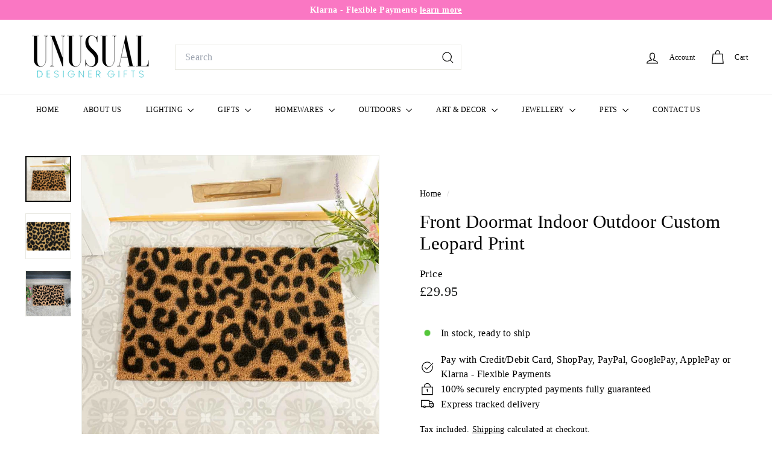

--- FILE ---
content_type: text/html; charset=utf-8
request_url: https://unusualdesignergifts.co.uk/products/front-doormat-indoor-outdoor-custom-leopard-print
body_size: 48054
content:
<!doctype html>
<html class="no-js" lang="en" dir="ltr">
  <head>
    <meta charset="utf-8">
    <meta http-equiv="X-UA-Compatible" content="IE=edge,chrome=1">
    <meta name="viewport" content="width=device-width,initial-scale=1">
    <meta name="theme-color" content="#696969">
    <link rel="canonical" href="https://unusualdesignergifts.co.uk/products/front-doormat-indoor-outdoor-custom-leopard-print">
    <link rel="preconnect" href="https://fonts.shopifycdn.com" crossorigin>
    <link rel="dns-prefetch" href="https://ajax.googleapis.com">
    <link rel="dns-prefetch" href="https://maps.googleapis.com">
    <link rel="dns-prefetch" href="https://maps.gstatic.com"><link rel="shortcut icon" href="//unusualdesignergifts.co.uk/cdn/shop/files/favicon-unusual-designer-gifts_32x32.png?v=1746268541" type="image/png">
<title>Front Doormat Indoor Outdoor Custom Door Mat Leopard Print &ndash; Unusual Designer Gifts</title>
<meta name="description" content="A high quality, luxury doormat for both indoor and outdoor in leopard print. Welcome guests with an outdoor doormat with an African theme. Our luxury doormats are hand crafted from tufted coconut fibre and have a non-slip PVC Backing. Size: 60 cm x 40 cm x 1.5 cm.">
<meta property="og:site_name" content="Unusual Designer Gifts">
<meta property="og:url" content="https://unusualdesignergifts.co.uk/products/front-doormat-indoor-outdoor-custom-leopard-print">
<meta property="og:title" content="Front Doormat Indoor Outdoor Custom Leopard Print">
<meta property="og:type" content="product">
<meta property="og:description" content="A high quality, luxury doormat for both indoor and outdoor in leopard print. Welcome guests with an outdoor doormat with an African theme. Our luxury doormats are hand crafted from tufted coconut fibre and have a non-slip PVC Backing. Size: 60 cm x 40 cm x 1.5 cm."><meta property="og:image" content="http://unusualdesignergifts.co.uk/cdn/shop/products/front-doormat-indoor-outdoor-custom-leopard-print-392052.jpg?v=1749208956">
  <meta property="og:image:secure_url" content="https://unusualdesignergifts.co.uk/cdn/shop/products/front-doormat-indoor-outdoor-custom-leopard-print-392052.jpg?v=1749208956">
  <meta property="og:image:width" content="1000">
  <meta property="og:image:height" content="1000"><meta name="twitter:site" content="@unusualdg">
<meta name="twitter:card" content="summary_large_image">
<meta name="twitter:title" content="Front Doormat Indoor Outdoor Custom Leopard Print">
<meta name="twitter:description" content="A high quality, luxury doormat for both indoor and outdoor in leopard print. Welcome guests with an outdoor doormat with an African theme. Our luxury doormats are hand crafted from tufted coconut fibre and have a non-slip PVC Backing. Size: 60 cm x 40 cm x 1.5 cm.">

<style data-shopify>
  

  
  
  
</style><link href="//unusualdesignergifts.co.uk/cdn/shop/t/54/assets/components.css?v=43712827778144619181754582687" rel="stylesheet" type="text/css" media="all" />

<style data-shopify>:root {
    --color-body: #ffffff;
    --color-body-alpha-005: rgba(255, 255, 255, 0.05);
    --color-body-dim: #f2f2f2;

    --color-border: #e8e8e1;

    --color-button-primary: #696969;
    --color-button-primary-light: #838383;
    --color-button-primary-dim: #5c5c5c;
    --color-button-primary-text: #ffffff;

    --color-cart-dot: #ba4444;
    --color-cart-dot-text: #fff;

    --color-footer: #f9f9fb;
    --color-footer-border: #e8e8e1;
    --color-footer-text: #000000;

    --color-link: #000000;

    --color-modal-bg: rgba(231, 231, 231, 0.6);

    --color-nav: #ffffff;
    --color-nav-search: #ffffff;
    --color-nav-text: #000000;

    --color-price: #1c1d1d;

    --color-sale-tag: #ba4444;
    --color-sale-tag-text: #ffffff;

    --color-scheme-1-text: #000000;
    --color-scheme-1-bg: #ffffff;
    --color-scheme-2-text: #ffffff;
    --color-scheme-2-bg: #1687cd;
    --color-scheme-3-text: #000000;
    --color-scheme-3-bg: #f0f0f1;

    --color-text-body: #000000;
    --color-text-body-alpha-005: rgba(0, 0, 0, 0.05);
    --color-text-body-alpha-008: rgba(0, 0, 0, 0.08);
    --color-text-savings: #ba4444;

    --color-toolbar: #fa77c3;
    --color-toolbar-text: #fff;

    --url-ico-select: url(//unusualdesignergifts.co.uk/cdn/shop/t/54/assets/ico-select.svg);
    --url-swirl-svg: url(//unusualdesignergifts.co.uk/cdn/shop/t/54/assets/swirl.svg);

    --header-padding-bottom: 0;

    --page-top-padding: 35px;
    --page-narrow: 780px;
    --page-width-padding: 40px;
    --grid-gutter: 22px;
    --index-section-padding: 60px;
    --section-header-bottom: 40px;
    --collapsible-icon-width: 12px;

    --size-chart-margin: 30px 0;
    --size-chart-icon-margin: 5px;

    --newsletter-reminder-padding: 20px 30px 20px 25px;

    --text-frame-margin: 10px;

    /*Shop Pay Installments*/
    --color-body-text: #000000;
    --color-body: #ffffff;
    --color-bg: #ffffff;

    --type-header-primary: "New York";
    --type-header-fallback: Iowan Old Style, Apple Garamond, Baskerville, Times New Roman, Droid Serif, Times, Source Serif Pro, serif, Apple Color Emoji, Segoe UI Emoji, Segoe UI Symbol;
    --type-header-size: 36px;
    --type-header-weight: 400;
    --type-header-line-height: 1.2;
    --type-header-spacing: 0.0em;

    
      --type-header-transform: none;
    

    --type-base-primary:"New York";
    --type-base-fallback:Iowan Old Style, Apple Garamond, Baskerville, Times New Roman, Droid Serif, Times, Source Serif Pro, serif, Apple Color Emoji, Segoe UI Emoji, Segoe UI Symbol;
    --type-base-size: 16px;
    --type-base-weight: 400;
    --type-base-spacing: 0.025em;
    --type-base-line-height: 1.5;

    --color-small-image-bg: #ffffff;
    --color-small-image-bg-dark: #f7f7f7;
    --color-large-image-bg: #e7e7e7;
    --color-large-image-bg-light: #ffffff;

    --icon-stroke-width: 3px;
    --icon-stroke-line-join: miter;

    
      --button-radius: 3px;
      --button-padding: 11px 25px;
    

    
      --roundness: 0;
    

    
      --grid-thickness: 1px;
    

    --product-tile-margin: 10%;
    --collection-tile-margin: 3%;

    --swatch-size: 40px;

    
      --swatch-border-radius: 0;
    
  }

  @media screen and (max-width: 768px) {
    :root {
      --page-top-padding: 15px;
      --page-narrow: 330px;
      --page-width-padding: 17px;
      --grid-gutter: 16px;
      --index-section-padding: 40px;
      --section-header-bottom: 25px;
      --collapsible-icon-width: 10px;
      --text-frame-margin: 7px;
      --type-base-size: 14px;

      
        --roundness: 0;
        --button-padding: 9px 17px;
      
    }
  }</style><link href="//unusualdesignergifts.co.uk/cdn/shop/t/54/assets/overrides.css?v=22777653670148856341754582685" rel="stylesheet" type="text/css" media="all" />
<style data-shopify>:root {
        --product-grid-padding: 12px;
      }</style><script async crossorigin fetchpriority="high" src="/cdn/shopifycloud/importmap-polyfill/es-modules-shim.2.4.0.js"></script>
<script>
      document.documentElement.className = document.documentElement.className.replace('no-js', 'js');

      window.theme = window.theme || {};

      theme.settings = {
        themeName: 'Expanse',
        themeVersion: '7.0.0', // x-release-please-version
      };
    </script><script type="importmap">
{
  "imports": {
    "@archetype-themes/custom-elements/base-media": "//unusualdesignergifts.co.uk/cdn/shop/t/54/assets/base-media.js?v=180215418933095669231754582685",
    "@archetype-themes/custom-elements/disclosure": "//unusualdesignergifts.co.uk/cdn/shop/t/54/assets/disclosure.js?v=182459945533096787091754582685",
    "@archetype-themes/custom-elements/header-search": "//unusualdesignergifts.co.uk/cdn/shop/t/54/assets/header-search.js?v=14790263600647437351754582686",
    "@archetype-themes/custom-elements/product-recommendations": "//unusualdesignergifts.co.uk/cdn/shop/t/54/assets/product-recommendations.js?v=76410797257285949611754582686",
    "@archetype-themes/custom-elements/swatches": "//unusualdesignergifts.co.uk/cdn/shop/t/54/assets/swatches.js?v=115748111205220542111754582685",
    "@archetype-themes/custom-elements/theme-element": "//unusualdesignergifts.co.uk/cdn/shop/t/54/assets/theme-element.js?v=23783870107938227301754582685",
    "@archetype-themes/modules/cart-form": "//unusualdesignergifts.co.uk/cdn/shop/t/54/assets/cart-form.js?v=112467115607385685851754582686",
    "@archetype-themes/modules/clone-footer": "//unusualdesignergifts.co.uk/cdn/shop/t/54/assets/clone-footer.js?v=65189253863211222311754582687",
    "@archetype-themes/modules/collection-sidebar": "//unusualdesignergifts.co.uk/cdn/shop/t/54/assets/collection-sidebar.js?v=1325888889692973131754582687",
    "@archetype-themes/modules/drawers": "//unusualdesignergifts.co.uk/cdn/shop/t/54/assets/drawers.js?v=133655453772475736011754582685",
    "@archetype-themes/modules/modal": "//unusualdesignergifts.co.uk/cdn/shop/t/54/assets/modal.js?v=158707362359803246971754582687",
    "@archetype-themes/modules/nav-dropdown": "//unusualdesignergifts.co.uk/cdn/shop/t/54/assets/nav-dropdown.js?v=161891049847192907061754582686",
    "@archetype-themes/modules/photoswipe": "//unusualdesignergifts.co.uk/cdn/shop/t/54/assets/photoswipe.js?v=26893319410327140681754582687",
    "@archetype-themes/modules/slideshow": "//unusualdesignergifts.co.uk/cdn/shop/t/54/assets/slideshow.js?v=126977017077271715931754582687",
    "@archetype-themes/utils/a11y": "//unusualdesignergifts.co.uk/cdn/shop/t/54/assets/a11y.js?v=42141139595583154601754582686",
    "@archetype-themes/utils/ajax-renderer": "//unusualdesignergifts.co.uk/cdn/shop/t/54/assets/ajax-renderer.js?v=17957378971572593961754582686",
    "@archetype-themes/utils/currency": "//unusualdesignergifts.co.uk/cdn/shop/t/54/assets/currency.js?v=93335643952206747231754582686",
    "@archetype-themes/utils/events": "//unusualdesignergifts.co.uk/cdn/shop/t/54/assets/events.js?v=41484686344495800011754582685",
    "@archetype-themes/utils/product-loader": "//unusualdesignergifts.co.uk/cdn/shop/t/54/assets/product-loader.js?v=71947287259713254281754582686",
    "@archetype-themes/utils/resource-loader": "//unusualdesignergifts.co.uk/cdn/shop/t/54/assets/resource-loader.js?v=81301169148003274841754582687",
    "@archetype-themes/utils/storage": "//unusualdesignergifts.co.uk/cdn/shop/t/54/assets/storage.js?v=165714144265540632071754582687",
    "@archetype-themes/utils/theme-editor-event-handler-mixin": "//unusualdesignergifts.co.uk/cdn/shop/t/54/assets/theme-editor-event-handler-mixin.js?v=114462069356338668731754582687",
    "@archetype-themes/utils/utils": "//unusualdesignergifts.co.uk/cdn/shop/t/54/assets/utils.js?v=117964846174238173191754582687",
    "@archetype-themes/vendors/flickity": "//unusualdesignergifts.co.uk/cdn/shop/t/54/assets/flickity.js?v=180040601754775719741754582687",
    "@archetype-themes/vendors/flickity-fade": "//unusualdesignergifts.co.uk/cdn/shop/t/54/assets/flickity-fade.js?v=7618156608010510071754582685",
    "@archetype-themes/vendors/in-view": "//unusualdesignergifts.co.uk/cdn/shop/t/54/assets/in-view.js?v=158303221847540477331754582685",
    "@archetype-themes/vendors/photoswipe-ui-default.min": "//unusualdesignergifts.co.uk/cdn/shop/t/54/assets/photoswipe-ui-default.min.js?v=153569421128418950921754582685",
    "@archetype-themes/vendors/photoswipe.min": "//unusualdesignergifts.co.uk/cdn/shop/t/54/assets/photoswipe.min.js?v=159595140210348923361754582686",
    "components/add-to-cart": "//unusualdesignergifts.co.uk/cdn/shop/t/54/assets/add-to-cart.js?v=157761415605003885381754582687",
    "components/announcement-bar": "//unusualdesignergifts.co.uk/cdn/shop/t/54/assets/announcement-bar.js?v=121029201872210647121754582687",
    "components/block-buy-buttons": "//unusualdesignergifts.co.uk/cdn/shop/t/54/assets/block-buy-buttons.js?v=56380689241029412871754582685",
    "components/block-price": "//unusualdesignergifts.co.uk/cdn/shop/t/54/assets/block-price.js?v=174793000406617112591754582687",
    "components/block-variant-picker": "//unusualdesignergifts.co.uk/cdn/shop/t/54/assets/block-variant-picker.js?v=100675464509634971691754582685",
    "components/cart-note": "//unusualdesignergifts.co.uk/cdn/shop/t/54/assets/cart-note.js?v=56198602689862001351754582687",
    "components/close-cart": "//unusualdesignergifts.co.uk/cdn/shop/t/54/assets/close-cart.js?v=122851508247342011791754582687",
    "components/collapsible": "//unusualdesignergifts.co.uk/cdn/shop/t/54/assets/collapsible.js?v=177773173634684916621754582685",
    "components/collection-mobile-filters": "//unusualdesignergifts.co.uk/cdn/shop/t/54/assets/collection-mobile-filters.js?v=141085733159431533581754582686",
    "components/gift-card-recipient-form": "//unusualdesignergifts.co.uk/cdn/shop/t/54/assets/gift-card-recipient-form.js?v=25114532869471163621754582687",
    "components/header-cart-drawer": "//unusualdesignergifts.co.uk/cdn/shop/t/54/assets/header-cart-drawer.js?v=10438076937880405391754582686",
    "components/header-drawer": "//unusualdesignergifts.co.uk/cdn/shop/t/54/assets/header-drawer.js?v=12194218155632391321754582685",
    "components/header-mobile-nav": "//unusualdesignergifts.co.uk/cdn/shop/t/54/assets/header-mobile-nav.js?v=77324086688366174111754582686",
    "components/header-nav": "//unusualdesignergifts.co.uk/cdn/shop/t/54/assets/header-nav.js?v=134448756228213604281754582686",
    "components/item-grid": "//unusualdesignergifts.co.uk/cdn/shop/t/54/assets/item-grid.js?v=109905781791598941741754582685",
    "components/map": "//unusualdesignergifts.co.uk/cdn/shop/t/54/assets/map.js?v=113321260895345124881754582687",
    "components/model-media": "//unusualdesignergifts.co.uk/cdn/shop/t/54/assets/model-media.js?v=72293555598817173731754582686",
    "components/newsletter-reminder": "//unusualdesignergifts.co.uk/cdn/shop/t/54/assets/newsletter-reminder.js?v=35744343425145152751754582685",
    "components/parallax-image": "//unusualdesignergifts.co.uk/cdn/shop/t/54/assets/parallax-image.js?v=59188309605188605141754582686",
    "components/predictive-search": "//unusualdesignergifts.co.uk/cdn/shop/t/54/assets/predictive-search.js?v=165210660372665716981754582686",
    "components/price-range": "//unusualdesignergifts.co.uk/cdn/shop/t/54/assets/price-range.js?v=87243038936141742371754582686",
    "components/product-images": "//unusualdesignergifts.co.uk/cdn/shop/t/54/assets/product-images.js?v=101208797313625026491754582686",
    "components/product-inventory": "//unusualdesignergifts.co.uk/cdn/shop/t/54/assets/product-inventory.js?v=69607211263097186841754582686",
    "components/quantity-selector": "//unusualdesignergifts.co.uk/cdn/shop/t/54/assets/quantity-selector.js?v=29811676615099985201754582686",
    "components/quick-add": "//unusualdesignergifts.co.uk/cdn/shop/t/54/assets/quick-add.js?v=112070224713420499361754582685",
    "components/quick-shop": "//unusualdesignergifts.co.uk/cdn/shop/t/54/assets/quick-shop.js?v=169214600794817870211754582686",
    "components/rte": "//unusualdesignergifts.co.uk/cdn/shop/t/54/assets/rte.js?v=175428553801475883871754582685",
    "components/section-advanced-accordion": "//unusualdesignergifts.co.uk/cdn/shop/t/54/assets/section-advanced-accordion.js?v=172994900201510659141754582685",
    "components/section-age-verification-popup": "//unusualdesignergifts.co.uk/cdn/shop/t/54/assets/section-age-verification-popup.js?v=133696332194319723851754582686",
    "components/section-background-image-text": "//unusualdesignergifts.co.uk/cdn/shop/t/54/assets/section-background-image-text.js?v=21722524035606903071754582686",
    "components/section-collection-header": "//unusualdesignergifts.co.uk/cdn/shop/t/54/assets/section-collection-header.js?v=38468508189529151931754582685",
    "components/section-countdown": "//unusualdesignergifts.co.uk/cdn/shop/t/54/assets/section-countdown.js?v=75237863181774550081754582687",
    "components/section-footer": "//unusualdesignergifts.co.uk/cdn/shop/t/54/assets/section-footer.js?v=148713697742347807881754582685",
    "components/section-header": "//unusualdesignergifts.co.uk/cdn/shop/t/54/assets/section-header.js?v=146891184291599232001754582686",
    "components/section-hotspots": "//unusualdesignergifts.co.uk/cdn/shop/t/54/assets/section-hotspots.js?v=123038301200020945031754582685",
    "components/section-image-compare": "//unusualdesignergifts.co.uk/cdn/shop/t/54/assets/section-image-compare.js?v=84708806597935999591754582686",
    "components/section-main-addresses": "//unusualdesignergifts.co.uk/cdn/shop/t/54/assets/section-main-addresses.js?v=38269558316828166111754582685",
    "components/section-main-cart": "//unusualdesignergifts.co.uk/cdn/shop/t/54/assets/section-main-cart.js?v=104282612614769570861754582687",
    "components/section-main-login": "//unusualdesignergifts.co.uk/cdn/shop/t/54/assets/section-main-login.js?v=141583384861984065451754582686",
    "components/section-more-products-vendor": "//unusualdesignergifts.co.uk/cdn/shop/t/54/assets/section-more-products-vendor.js?v=139037179476081649891754582687",
    "components/section-newsletter-popup": "//unusualdesignergifts.co.uk/cdn/shop/t/54/assets/section-newsletter-popup.js?v=14748164573072822331754582686",
    "components/section-password-header": "//unusualdesignergifts.co.uk/cdn/shop/t/54/assets/section-password-header.js?v=180461259096248157561754582687",
    "components/section-recently-viewed": "//unusualdesignergifts.co.uk/cdn/shop/t/54/assets/section-recently-viewed.js?v=55908193119123770971754582685",
    "components/section-testimonials": "//unusualdesignergifts.co.uk/cdn/shop/t/54/assets/section-testimonials.js?v=1105492954700041671754582687",
    "components/store-availability": "//unusualdesignergifts.co.uk/cdn/shop/t/54/assets/store-availability.js?v=3599424513449990531754582686",
    "components/theme-editor": "//unusualdesignergifts.co.uk/cdn/shop/t/54/assets/theme-editor.js?v=7962243367912863361754582685",
    "components/toggle-cart": "//unusualdesignergifts.co.uk/cdn/shop/t/54/assets/toggle-cart.js?v=38431333347854231931754582685",
    "components/toggle-menu": "//unusualdesignergifts.co.uk/cdn/shop/t/54/assets/toggle-menu.js?v=184417730195572818991754582687",
    "components/toggle-search": "//unusualdesignergifts.co.uk/cdn/shop/t/54/assets/toggle-search.js?v=152152935064256525541754582686",
    "components/tool-tip": "//unusualdesignergifts.co.uk/cdn/shop/t/54/assets/tool-tip.js?v=111952048857288946281754582687",
    "components/tool-tip-trigger": "//unusualdesignergifts.co.uk/cdn/shop/t/54/assets/tool-tip-trigger.js?v=51579085798980736711754582686",
    "components/variant-sku": "//unusualdesignergifts.co.uk/cdn/shop/t/54/assets/variant-sku.js?v=181636493864733257641754582687",
    "components/video-media": "//unusualdesignergifts.co.uk/cdn/shop/t/54/assets/video-media.js?v=117747228584985477391754582686",
    "nouislider": "//unusualdesignergifts.co.uk/cdn/shop/t/54/assets/nouislider.js?v=100438778919154896961754582687"
  }
}
</script>
<script>
  if (!(HTMLScriptElement.supports && HTMLScriptElement.supports('importmap'))) {
    const el = document.createElement('script')
    el.async = true
    el.src = "//unusualdesignergifts.co.uk/cdn/shop/t/54/assets/es-module-shims.min.js?v=3197203922110785981754582687"
    document.head.appendChild(el)
  }
</script>

<script type="module" src="//unusualdesignergifts.co.uk/cdn/shop/t/54/assets/is-land.min.js?v=92343381495565747271754582686"></script>



<script type="module">
  try {
    const importMap = document.querySelector('script[type="importmap"]')
    const importMapJson = JSON.parse(importMap.textContent)
    const importMapModules = Object.values(importMapJson.imports)
    for (let i = 0; i < importMapModules.length; i++) {
      const link = document.createElement('link')
      link.rel = 'modulepreload'
      link.href = importMapModules[i]
      document.head.appendChild(link)
    }
  } catch (e) {
    console.error(e)
  }
</script>

<script>window.performance && window.performance.mark && window.performance.mark('shopify.content_for_header.start');</script><meta name="facebook-domain-verification" content="tscqqo5rlcaa01jfy8bdgoq00ogsr5">
<meta name="facebook-domain-verification" content="lslo35jye1e8l8crfu125tyxp6q6rm">
<meta name="google-site-verification" content="d2yzivqJRozWnvByZ9IoX267q_wCRfONDGC-ptcm8g4">
<meta id="shopify-digital-wallet" name="shopify-digital-wallet" content="/309788727/digital_wallets/dialog">
<meta name="shopify-checkout-api-token" content="fddc15fd831620b4500b34cb2164541e">
<meta id="in-context-paypal-metadata" data-shop-id="309788727" data-venmo-supported="false" data-environment="production" data-locale="en_US" data-paypal-v4="true" data-currency="GBP">
<link rel="alternate" type="application/json+oembed" href="https://unusualdesignergifts.co.uk/products/front-doormat-indoor-outdoor-custom-leopard-print.oembed">
<script async="async" src="/checkouts/internal/preloads.js?locale=en-GB"></script>
<link rel="preconnect" href="https://shop.app" crossorigin="anonymous">
<script async="async" src="https://shop.app/checkouts/internal/preloads.js?locale=en-GB&shop_id=309788727" crossorigin="anonymous"></script>
<script id="apple-pay-shop-capabilities" type="application/json">{"shopId":309788727,"countryCode":"GB","currencyCode":"GBP","merchantCapabilities":["supports3DS"],"merchantId":"gid:\/\/shopify\/Shop\/309788727","merchantName":"Unusual Designer Gifts","requiredBillingContactFields":["postalAddress","email"],"requiredShippingContactFields":["postalAddress","email"],"shippingType":"shipping","supportedNetworks":["visa","maestro","masterCard","amex","discover","elo"],"total":{"type":"pending","label":"Unusual Designer Gifts","amount":"1.00"},"shopifyPaymentsEnabled":true,"supportsSubscriptions":true}</script>
<script id="shopify-features" type="application/json">{"accessToken":"fddc15fd831620b4500b34cb2164541e","betas":["rich-media-storefront-analytics"],"domain":"unusualdesignergifts.co.uk","predictiveSearch":true,"shopId":309788727,"locale":"en"}</script>
<script>var Shopify = Shopify || {};
Shopify.shop = "unusualdesignergifts-co-uk.myshopify.com";
Shopify.locale = "en";
Shopify.currency = {"active":"GBP","rate":"1.0"};
Shopify.country = "GB";
Shopify.theme = {"name":"Updated copy of Copy of Updated copy || AT css","id":180726464885,"schema_name":"Expanse","schema_version":"7.0.0","theme_store_id":902,"role":"main"};
Shopify.theme.handle = "null";
Shopify.theme.style = {"id":null,"handle":null};
Shopify.cdnHost = "unusualdesignergifts.co.uk/cdn";
Shopify.routes = Shopify.routes || {};
Shopify.routes.root = "/";</script>
<script type="module">!function(o){(o.Shopify=o.Shopify||{}).modules=!0}(window);</script>
<script>!function(o){function n(){var o=[];function n(){o.push(Array.prototype.slice.apply(arguments))}return n.q=o,n}var t=o.Shopify=o.Shopify||{};t.loadFeatures=n(),t.autoloadFeatures=n()}(window);</script>
<script>
  window.ShopifyPay = window.ShopifyPay || {};
  window.ShopifyPay.apiHost = "shop.app\/pay";
  window.ShopifyPay.redirectState = null;
</script>
<script id="shop-js-analytics" type="application/json">{"pageType":"product"}</script>
<script defer="defer" async type="module" src="//unusualdesignergifts.co.uk/cdn/shopifycloud/shop-js/modules/v2/client.init-shop-cart-sync_WVOgQShq.en.esm.js"></script>
<script defer="defer" async type="module" src="//unusualdesignergifts.co.uk/cdn/shopifycloud/shop-js/modules/v2/chunk.common_C_13GLB1.esm.js"></script>
<script defer="defer" async type="module" src="//unusualdesignergifts.co.uk/cdn/shopifycloud/shop-js/modules/v2/chunk.modal_CLfMGd0m.esm.js"></script>
<script type="module">
  await import("//unusualdesignergifts.co.uk/cdn/shopifycloud/shop-js/modules/v2/client.init-shop-cart-sync_WVOgQShq.en.esm.js");
await import("//unusualdesignergifts.co.uk/cdn/shopifycloud/shop-js/modules/v2/chunk.common_C_13GLB1.esm.js");
await import("//unusualdesignergifts.co.uk/cdn/shopifycloud/shop-js/modules/v2/chunk.modal_CLfMGd0m.esm.js");

  window.Shopify.SignInWithShop?.initShopCartSync?.({"fedCMEnabled":true,"windoidEnabled":true});

</script>
<script defer="defer" async type="module" src="//unusualdesignergifts.co.uk/cdn/shopifycloud/shop-js/modules/v2/client.payment-terms_DvAbEhzd.en.esm.js"></script>
<script defer="defer" async type="module" src="//unusualdesignergifts.co.uk/cdn/shopifycloud/shop-js/modules/v2/chunk.common_C_13GLB1.esm.js"></script>
<script defer="defer" async type="module" src="//unusualdesignergifts.co.uk/cdn/shopifycloud/shop-js/modules/v2/chunk.modal_CLfMGd0m.esm.js"></script>
<script type="module">
  await import("//unusualdesignergifts.co.uk/cdn/shopifycloud/shop-js/modules/v2/client.payment-terms_DvAbEhzd.en.esm.js");
await import("//unusualdesignergifts.co.uk/cdn/shopifycloud/shop-js/modules/v2/chunk.common_C_13GLB1.esm.js");
await import("//unusualdesignergifts.co.uk/cdn/shopifycloud/shop-js/modules/v2/chunk.modal_CLfMGd0m.esm.js");

  
</script>
<script>
  window.Shopify = window.Shopify || {};
  if (!window.Shopify.featureAssets) window.Shopify.featureAssets = {};
  window.Shopify.featureAssets['shop-js'] = {"init-fed-cm":["modules/v2/client.init-fed-cm_BucUoe6W.en.esm.js","modules/v2/chunk.common_C_13GLB1.esm.js","modules/v2/chunk.modal_CLfMGd0m.esm.js"],"shop-cart-sync":["modules/v2/client.shop-cart-sync_DuR37GeY.en.esm.js","modules/v2/chunk.common_C_13GLB1.esm.js","modules/v2/chunk.modal_CLfMGd0m.esm.js"],"init-shop-email-lookup-coordinator":["modules/v2/client.init-shop-email-lookup-coordinator_CzjY5t9o.en.esm.js","modules/v2/chunk.common_C_13GLB1.esm.js","modules/v2/chunk.modal_CLfMGd0m.esm.js"],"shop-cash-offers":["modules/v2/client.shop-cash-offers_BmULhtno.en.esm.js","modules/v2/chunk.common_C_13GLB1.esm.js","modules/v2/chunk.modal_CLfMGd0m.esm.js"],"shop-login-button":["modules/v2/client.shop-login-button_DJ5ldayH.en.esm.js","modules/v2/chunk.common_C_13GLB1.esm.js","modules/v2/chunk.modal_CLfMGd0m.esm.js"],"shop-toast-manager":["modules/v2/client.shop-toast-manager_B0JfrpKj.en.esm.js","modules/v2/chunk.common_C_13GLB1.esm.js","modules/v2/chunk.modal_CLfMGd0m.esm.js"],"pay-button":["modules/v2/client.pay-button_CrPSEbOK.en.esm.js","modules/v2/chunk.common_C_13GLB1.esm.js","modules/v2/chunk.modal_CLfMGd0m.esm.js"],"init-shop-cart-sync":["modules/v2/client.init-shop-cart-sync_WVOgQShq.en.esm.js","modules/v2/chunk.common_C_13GLB1.esm.js","modules/v2/chunk.modal_CLfMGd0m.esm.js"],"init-customer-accounts":["modules/v2/client.init-customer-accounts_jNk9cPYQ.en.esm.js","modules/v2/client.shop-login-button_DJ5ldayH.en.esm.js","modules/v2/chunk.common_C_13GLB1.esm.js","modules/v2/chunk.modal_CLfMGd0m.esm.js"],"init-customer-accounts-sign-up":["modules/v2/client.init-customer-accounts-sign-up_CnczCz9H.en.esm.js","modules/v2/client.shop-login-button_DJ5ldayH.en.esm.js","modules/v2/chunk.common_C_13GLB1.esm.js","modules/v2/chunk.modal_CLfMGd0m.esm.js"],"init-windoid":["modules/v2/client.init-windoid_DuP9q_di.en.esm.js","modules/v2/chunk.common_C_13GLB1.esm.js","modules/v2/chunk.modal_CLfMGd0m.esm.js"],"shop-button":["modules/v2/client.shop-button_B_U3bv27.en.esm.js","modules/v2/chunk.common_C_13GLB1.esm.js","modules/v2/chunk.modal_CLfMGd0m.esm.js"],"avatar":["modules/v2/client.avatar_BTnouDA3.en.esm.js"],"shop-login":["modules/v2/client.shop-login_B9ccPdmx.en.esm.js","modules/v2/chunk.common_C_13GLB1.esm.js","modules/v2/chunk.modal_CLfMGd0m.esm.js"],"checkout-modal":["modules/v2/client.checkout-modal_pBPyh9w8.en.esm.js","modules/v2/chunk.common_C_13GLB1.esm.js","modules/v2/chunk.modal_CLfMGd0m.esm.js"],"shop-follow-button":["modules/v2/client.shop-follow-button_CsYC63q7.en.esm.js","modules/v2/chunk.common_C_13GLB1.esm.js","modules/v2/chunk.modal_CLfMGd0m.esm.js"],"init-shop-for-new-customer-accounts":["modules/v2/client.init-shop-for-new-customer-accounts_BUoCy7a5.en.esm.js","modules/v2/client.shop-login-button_DJ5ldayH.en.esm.js","modules/v2/chunk.common_C_13GLB1.esm.js","modules/v2/chunk.modal_CLfMGd0m.esm.js"],"lead-capture":["modules/v2/client.lead-capture_D0K_KgYb.en.esm.js","modules/v2/chunk.common_C_13GLB1.esm.js","modules/v2/chunk.modal_CLfMGd0m.esm.js"],"payment-terms":["modules/v2/client.payment-terms_DvAbEhzd.en.esm.js","modules/v2/chunk.common_C_13GLB1.esm.js","modules/v2/chunk.modal_CLfMGd0m.esm.js"]};
</script>
<script id="__st">var __st={"a":309788727,"offset":0,"reqid":"b1663792-04b0-4ec1-9cba-f68f970d47d3-1769713597","pageurl":"unusualdesignergifts.co.uk\/products\/front-doormat-indoor-outdoor-custom-leopard-print","u":"5f4d48fbfe5d","p":"product","rtyp":"product","rid":7099271643336};</script>
<script>window.ShopifyPaypalV4VisibilityTracking = true;</script>
<script id="captcha-bootstrap">!function(){'use strict';const t='contact',e='account',n='new_comment',o=[[t,t],['blogs',n],['comments',n],[t,'customer']],c=[[e,'customer_login'],[e,'guest_login'],[e,'recover_customer_password'],[e,'create_customer']],r=t=>t.map((([t,e])=>`form[action*='/${t}']:not([data-nocaptcha='true']) input[name='form_type'][value='${e}']`)).join(','),a=t=>()=>t?[...document.querySelectorAll(t)].map((t=>t.form)):[];function s(){const t=[...o],e=r(t);return a(e)}const i='password',u='form_key',d=['recaptcha-v3-token','g-recaptcha-response','h-captcha-response',i],f=()=>{try{return window.sessionStorage}catch{return}},m='__shopify_v',_=t=>t.elements[u];function p(t,e,n=!1){try{const o=window.sessionStorage,c=JSON.parse(o.getItem(e)),{data:r}=function(t){const{data:e,action:n}=t;return t[m]||n?{data:e,action:n}:{data:t,action:n}}(c);for(const[e,n]of Object.entries(r))t.elements[e]&&(t.elements[e].value=n);n&&o.removeItem(e)}catch(o){console.error('form repopulation failed',{error:o})}}const l='form_type',E='cptcha';function T(t){t.dataset[E]=!0}const w=window,h=w.document,L='Shopify',v='ce_forms',y='captcha';let A=!1;((t,e)=>{const n=(g='f06e6c50-85a8-45c8-87d0-21a2b65856fe',I='https://cdn.shopify.com/shopifycloud/storefront-forms-hcaptcha/ce_storefront_forms_captcha_hcaptcha.v1.5.2.iife.js',D={infoText:'Protected by hCaptcha',privacyText:'Privacy',termsText:'Terms'},(t,e,n)=>{const o=w[L][v],c=o.bindForm;if(c)return c(t,g,e,D).then(n);var r;o.q.push([[t,g,e,D],n]),r=I,A||(h.body.append(Object.assign(h.createElement('script'),{id:'captcha-provider',async:!0,src:r})),A=!0)});var g,I,D;w[L]=w[L]||{},w[L][v]=w[L][v]||{},w[L][v].q=[],w[L][y]=w[L][y]||{},w[L][y].protect=function(t,e){n(t,void 0,e),T(t)},Object.freeze(w[L][y]),function(t,e,n,w,h,L){const[v,y,A,g]=function(t,e,n){const i=e?o:[],u=t?c:[],d=[...i,...u],f=r(d),m=r(i),_=r(d.filter((([t,e])=>n.includes(e))));return[a(f),a(m),a(_),s()]}(w,h,L),I=t=>{const e=t.target;return e instanceof HTMLFormElement?e:e&&e.form},D=t=>v().includes(t);t.addEventListener('submit',(t=>{const e=I(t);if(!e)return;const n=D(e)&&!e.dataset.hcaptchaBound&&!e.dataset.recaptchaBound,o=_(e),c=g().includes(e)&&(!o||!o.value);(n||c)&&t.preventDefault(),c&&!n&&(function(t){try{if(!f())return;!function(t){const e=f();if(!e)return;const n=_(t);if(!n)return;const o=n.value;o&&e.removeItem(o)}(t);const e=Array.from(Array(32),(()=>Math.random().toString(36)[2])).join('');!function(t,e){_(t)||t.append(Object.assign(document.createElement('input'),{type:'hidden',name:u})),t.elements[u].value=e}(t,e),function(t,e){const n=f();if(!n)return;const o=[...t.querySelectorAll(`input[type='${i}']`)].map((({name:t})=>t)),c=[...d,...o],r={};for(const[a,s]of new FormData(t).entries())c.includes(a)||(r[a]=s);n.setItem(e,JSON.stringify({[m]:1,action:t.action,data:r}))}(t,e)}catch(e){console.error('failed to persist form',e)}}(e),e.submit())}));const S=(t,e)=>{t&&!t.dataset[E]&&(n(t,e.some((e=>e===t))),T(t))};for(const o of['focusin','change'])t.addEventListener(o,(t=>{const e=I(t);D(e)&&S(e,y())}));const B=e.get('form_key'),M=e.get(l),P=B&&M;t.addEventListener('DOMContentLoaded',(()=>{const t=y();if(P)for(const e of t)e.elements[l].value===M&&p(e,B);[...new Set([...A(),...v().filter((t=>'true'===t.dataset.shopifyCaptcha))])].forEach((e=>S(e,t)))}))}(h,new URLSearchParams(w.location.search),n,t,e,['guest_login'])})(!0,!0)}();</script>
<script integrity="sha256-4kQ18oKyAcykRKYeNunJcIwy7WH5gtpwJnB7kiuLZ1E=" data-source-attribution="shopify.loadfeatures" defer="defer" src="//unusualdesignergifts.co.uk/cdn/shopifycloud/storefront/assets/storefront/load_feature-a0a9edcb.js" crossorigin="anonymous"></script>
<script crossorigin="anonymous" defer="defer" src="//unusualdesignergifts.co.uk/cdn/shopifycloud/storefront/assets/shopify_pay/storefront-65b4c6d7.js?v=20250812"></script>
<script data-source-attribution="shopify.dynamic_checkout.dynamic.init">var Shopify=Shopify||{};Shopify.PaymentButton=Shopify.PaymentButton||{isStorefrontPortableWallets:!0,init:function(){window.Shopify.PaymentButton.init=function(){};var t=document.createElement("script");t.src="https://unusualdesignergifts.co.uk/cdn/shopifycloud/portable-wallets/latest/portable-wallets.en.js",t.type="module",document.head.appendChild(t)}};
</script>
<script data-source-attribution="shopify.dynamic_checkout.buyer_consent">
  function portableWalletsHideBuyerConsent(e){var t=document.getElementById("shopify-buyer-consent"),n=document.getElementById("shopify-subscription-policy-button");t&&n&&(t.classList.add("hidden"),t.setAttribute("aria-hidden","true"),n.removeEventListener("click",e))}function portableWalletsShowBuyerConsent(e){var t=document.getElementById("shopify-buyer-consent"),n=document.getElementById("shopify-subscription-policy-button");t&&n&&(t.classList.remove("hidden"),t.removeAttribute("aria-hidden"),n.addEventListener("click",e))}window.Shopify?.PaymentButton&&(window.Shopify.PaymentButton.hideBuyerConsent=portableWalletsHideBuyerConsent,window.Shopify.PaymentButton.showBuyerConsent=portableWalletsShowBuyerConsent);
</script>
<script>
  function portableWalletsCleanup(e){e&&e.src&&console.error("Failed to load portable wallets script "+e.src);var t=document.querySelectorAll("shopify-accelerated-checkout .shopify-payment-button__skeleton, shopify-accelerated-checkout-cart .wallet-cart-button__skeleton"),e=document.getElementById("shopify-buyer-consent");for(let e=0;e<t.length;e++)t[e].remove();e&&e.remove()}function portableWalletsNotLoadedAsModule(e){e instanceof ErrorEvent&&"string"==typeof e.message&&e.message.includes("import.meta")&&"string"==typeof e.filename&&e.filename.includes("portable-wallets")&&(window.removeEventListener("error",portableWalletsNotLoadedAsModule),window.Shopify.PaymentButton.failedToLoad=e,"loading"===document.readyState?document.addEventListener("DOMContentLoaded",window.Shopify.PaymentButton.init):window.Shopify.PaymentButton.init())}window.addEventListener("error",portableWalletsNotLoadedAsModule);
</script>

<script type="module" src="https://unusualdesignergifts.co.uk/cdn/shopifycloud/portable-wallets/latest/portable-wallets.en.js" onError="portableWalletsCleanup(this)" crossorigin="anonymous"></script>
<script nomodule>
  document.addEventListener("DOMContentLoaded", portableWalletsCleanup);
</script>

<link id="shopify-accelerated-checkout-styles" rel="stylesheet" media="screen" href="https://unusualdesignergifts.co.uk/cdn/shopifycloud/portable-wallets/latest/accelerated-checkout-backwards-compat.css" crossorigin="anonymous">
<style id="shopify-accelerated-checkout-cart">
        #shopify-buyer-consent {
  margin-top: 1em;
  display: inline-block;
  width: 100%;
}

#shopify-buyer-consent.hidden {
  display: none;
}

#shopify-subscription-policy-button {
  background: none;
  border: none;
  padding: 0;
  text-decoration: underline;
  font-size: inherit;
  cursor: pointer;
}

#shopify-subscription-policy-button::before {
  box-shadow: none;
}

      </style>

<script>window.performance && window.performance.mark && window.performance.mark('shopify.content_for_header.end');</script>

    <script src="//unusualdesignergifts.co.uk/cdn/shop/t/54/assets/theme.js?v=113616480651186619411754582686" defer="defer"></script>
  <!-- BEGIN app block: shopify://apps/pandectes-gdpr/blocks/banner/58c0baa2-6cc1-480c-9ea6-38d6d559556a -->
  
    
      <!-- TCF is active, scripts are loaded above -->
      
      <script>
        
          window.PandectesSettings = {"store":{"id":309788727,"plan":"basic","theme":"Copy of Updated copy || AT css","primaryLocale":"en","adminMode":false,"headless":false,"storefrontRootDomain":"","checkoutRootDomain":"","storefrontAccessToken":""},"tsPublished":1747748834,"declaration":{"declDays":"","declName":"","declPath":"","declType":"","isActive":false,"showType":true,"declHours":"","declYears":"","declDomain":"","declMonths":"","declMinutes":"","declPurpose":"","declSeconds":"","declSession":"","showPurpose":false,"declProvider":"","showProvider":true,"declIntroText":"","declRetention":"","declFirstParty":"","declThirdParty":"","showDateGenerated":true},"language":{"unpublished":[],"languageMode":"Single","fallbackLanguage":"en","languageDetection":"locale","languagesSupported":[]},"texts":{"managed":{"headerText":{"en":"We respect your privacy"},"consentText":{"en":"This website uses cookies to ensure you get the best experience."},"linkText":{"en":"Learn more"},"imprintText":{"en":"Imprint"},"googleLinkText":{"en":"Google's Privacy Terms"},"allowButtonText":{"en":"Accept"},"denyButtonText":{"en":"Decline"},"dismissButtonText":{"en":"Ok"},"leaveSiteButtonText":{"en":"Leave this site"},"preferencesButtonText":{"en":"Preferences"},"cookiePolicyText":{"en":"Cookie policy"},"preferencesPopupTitleText":{"en":"Manage consent preferences"},"preferencesPopupIntroText":{"en":"We use cookies to optimize website functionality, analyze the performance, and provide personalized experience to you. Some cookies are essential to make the website operate and function correctly. Those cookies cannot be disabled. In this window you can manage your preference of cookies."},"preferencesPopupSaveButtonText":{"en":"Save preferences"},"preferencesPopupCloseButtonText":{"en":"Close"},"preferencesPopupAcceptAllButtonText":{"en":"Accept all"},"preferencesPopupRejectAllButtonText":{"en":"Reject all"},"cookiesDetailsText":{"en":"Cookies details"},"preferencesPopupAlwaysAllowedText":{"en":"Always allowed"},"accessSectionParagraphText":{"en":"You have the right to request access to your data at any time."},"accessSectionTitleText":{"en":"Data portability"},"accessSectionAccountInfoActionText":{"en":"Personal data"},"accessSectionDownloadReportActionText":{"en":"Request export"},"accessSectionGDPRRequestsActionText":{"en":"Data subject requests"},"accessSectionOrdersRecordsActionText":{"en":"Orders"},"rectificationSectionParagraphText":{"en":"You have the right to request your data to be updated whenever you think it is appropriate."},"rectificationSectionTitleText":{"en":"Data Rectification"},"rectificationCommentPlaceholder":{"en":"Describe what you want to be updated"},"rectificationCommentValidationError":{"en":"Comment is required"},"rectificationSectionEditAccountActionText":{"en":"Request an update"},"erasureSectionTitleText":{"en":"Right to be forgotten"},"erasureSectionParagraphText":{"en":"You have the right to ask all your data to be erased. After that, you will no longer be able to access your account."},"erasureSectionRequestDeletionActionText":{"en":"Request personal data deletion"},"consentDate":{"en":"Consent date"},"consentId":{"en":"Consent ID"},"consentSectionChangeConsentActionText":{"en":"Change consent preference"},"consentSectionConsentedText":{"en":"You consented to the cookies policy of this website on"},"consentSectionNoConsentText":{"en":"You have not consented to the cookies policy of this website."},"consentSectionTitleText":{"en":"Your cookie consent"},"consentStatus":{"en":"Consent preference"},"confirmationFailureMessage":{"en":"Your request was not verified. Please try again and if problem persists, contact store owner for assistance"},"confirmationFailureTitle":{"en":"A problem occurred"},"confirmationSuccessMessage":{"en":"We will soon get back to you as to your request."},"confirmationSuccessTitle":{"en":"Your request is verified"},"guestsSupportEmailFailureMessage":{"en":"Your request was not submitted. Please try again and if problem persists, contact store owner for assistance."},"guestsSupportEmailFailureTitle":{"en":"A problem occurred"},"guestsSupportEmailPlaceholder":{"en":"E-mail address"},"guestsSupportEmailSuccessMessage":{"en":"If you are registered as a customer of this store, you will soon receive an email with instructions on how to proceed."},"guestsSupportEmailSuccessTitle":{"en":"Thank you for your request"},"guestsSupportEmailValidationError":{"en":"Email is not valid"},"guestsSupportInfoText":{"en":"Please login with your customer account to further proceed."},"submitButton":{"en":"Submit"},"submittingButton":{"en":"Submitting..."},"cancelButton":{"en":"Cancel"},"declIntroText":{"en":"We use cookies to optimize website functionality, analyze the performance, and provide personalized experience to you. Some cookies are essential to make the website operate and function correctly. Those cookies cannot be disabled. In this window you can manage your preference of cookies."},"declName":{"en":"Name"},"declPurpose":{"en":"Purpose"},"declType":{"en":"Type"},"declRetention":{"en":"Retention"},"declProvider":{"en":"Provider"},"declFirstParty":{"en":"First-party"},"declThirdParty":{"en":"Third-party"},"declSeconds":{"en":"seconds"},"declMinutes":{"en":"minutes"},"declHours":{"en":"hours"},"declDays":{"en":"days"},"declMonths":{"en":"months"},"declYears":{"en":"years"},"declSession":{"en":"Session"},"declDomain":{"en":"Domain"},"declPath":{"en":"Path"}},"categories":{"strictlyNecessaryCookiesTitleText":{"en":"Strictly necessary cookies"},"strictlyNecessaryCookiesDescriptionText":{"en":"These cookies are essential in order to enable you to move around the website and use its features, such as accessing secure areas of the website. The website cannot function properly without these cookies."},"functionalityCookiesTitleText":{"en":"Functional cookies"},"functionalityCookiesDescriptionText":{"en":"These cookies enable the site to provide enhanced functionality and personalisation. They may be set by us or by third party providers whose services we have added to our pages. If you do not allow these cookies then some or all of these services may not function properly."},"performanceCookiesTitleText":{"en":"Performance cookies"},"performanceCookiesDescriptionText":{"en":"These cookies enable us to monitor and improve the performance of our website. For example, they allow us to count visits, identify traffic sources and see which parts of the site are most popular."},"targetingCookiesTitleText":{"en":"Targeting cookies"},"targetingCookiesDescriptionText":{"en":"These cookies may be set through our site by our advertising partners. They may be used by those companies to build a profile of your interests and show you relevant adverts on other sites.    They do not store directly personal information, but are based on uniquely identifying your browser and internet device. If you do not allow these cookies, you will experience less targeted advertising."},"unclassifiedCookiesTitleText":{"en":"Unclassified cookies"},"unclassifiedCookiesDescriptionText":{"en":"Unclassified cookies are cookies that we are in the process of classifying, together with the providers of individual cookies."}},"auto":{}},"library":{"previewMode":false,"fadeInTimeout":0,"defaultBlocked":7,"showLink":true,"showImprintLink":false,"showGoogleLink":false,"enabled":true,"cookie":{"expiryDays":365,"secure":true,"domain":""},"dismissOnScroll":false,"dismissOnWindowClick":false,"dismissOnTimeout":false,"palette":{"popup":{"background":"#252E39","backgroundForCalculations":{"a":1,"b":57,"g":46,"r":37},"text":"#FFFFFF"},"button":{"background":"transparent","backgroundForCalculations":{"a":1,"b":255,"g":255,"r":255},"text":"#14A7D0","textForCalculation":{"a":1,"b":208,"g":167,"r":20},"border":"#14A7D0"}},"content":{"href":"/policies/privacy-policy","imprintHref":"","close":"&#10005;","target":"","logo":""},"window":"<div role=\"dialog\" aria-live=\"polite\" aria-label=\"cookieconsent\" aria-describedby=\"cookieconsent:desc\" id=\"pandectes-banner\" class=\"cc-window-wrapper cc-bottom-wrapper\"><div class=\"pd-cookie-banner-window cc-window {{classes}}\"><!--googleoff: all-->{{children}}<!--googleon: all--></div></div>","compliance":{"opt-both":"<div class=\"cc-compliance cc-highlight\">{{deny}}{{allow}}</div>"},"type":"opt-both","layouts":{"basic":"{{messagelink}}{{compliance}}"},"position":"bottom","theme":"wired","revokable":false,"animateRevokable":false,"revokableReset":false,"revokableLogoUrl":"","revokablePlacement":"bottom-left","revokableMarginHorizontal":15,"revokableMarginVertical":15,"static":false,"autoAttach":true,"hasTransition":true,"blacklistPage":[""],"elements":{"close":"<button aria-label=\"close\" type=\"button\" tabindex=\"0\" class=\"cc-close\">{{close}}</button>","dismiss":"<button type=\"button\" tabindex=\"0\" class=\"cc-btn cc-btn-decision cc-dismiss\">{{dismiss}}</button>","allow":"<button type=\"button\" tabindex=\"0\" class=\"cc-btn cc-btn-decision cc-allow\">{{allow}}</button>","deny":"<button type=\"button\" tabindex=\"0\" class=\"cc-btn cc-btn-decision cc-deny\">{{deny}}</button>","preferences":"<button tabindex=\"0\" type=\"button\" class=\"cc-btn cc-settings\" onclick=\"Pandectes.fn.openPreferences()\">{{preferences}}</button>"}},"geolocation":{"auOnly":false,"brOnly":false,"caOnly":false,"chOnly":false,"euOnly":false,"jpOnly":false,"nzOnly":false,"thOnly":false,"zaOnly":false,"canadaOnly":false,"globalVisibility":true},"dsr":{"guestsSupport":false,"accessSectionDownloadReportAuto":false},"banner":{"resetTs":1746881169,"extraCss":"        .cc-banner-logo {max-width: 24em!important;}    @media(min-width: 768px) {.cc-window.cc-floating{max-width: 24em!important;width: 24em!important;}}    .cc-message, .pd-cookie-banner-window .cc-header, .cc-logo {text-align: left}    .cc-window-wrapper{z-index: 2147483647;}    .cc-window{z-index: 2147483647;font-family: inherit;}    .pd-cookie-banner-window .cc-header{font-family: inherit;}    .pd-cp-ui{font-family: inherit; background-color: #252E39;color:#FFFFFF;}    button.pd-cp-btn, a.pd-cp-btn{}    input + .pd-cp-preferences-slider{background-color: rgba(255, 255, 255, 0.3)}    .pd-cp-scrolling-section::-webkit-scrollbar{background-color: rgba(255, 255, 255, 0.3)}    input:checked + .pd-cp-preferences-slider{background-color: rgba(255, 255, 255, 1)}    .pd-cp-scrolling-section::-webkit-scrollbar-thumb {background-color: rgba(255, 255, 255, 1)}    .pd-cp-ui-close{color:#FFFFFF;}    .pd-cp-preferences-slider:before{background-color: #252E39}    .pd-cp-title:before {border-color: #FFFFFF!important}    .pd-cp-preferences-slider{background-color:#FFFFFF}    .pd-cp-toggle{color:#FFFFFF!important}    @media(max-width:699px) {.pd-cp-ui-close-top svg {fill: #FFFFFF}}    .pd-cp-toggle:hover,.pd-cp-toggle:visited,.pd-cp-toggle:active{color:#FFFFFF!important}    .pd-cookie-banner-window {box-shadow: 0 0 18px rgb(0 0 0 / 20%);}  ","customJavascript":{"useButtons":true},"showPoweredBy":false,"logoHeight":40,"revokableTrigger":false,"hybridStrict":false,"cookiesBlockedByDefault":"7","isActive":true,"implicitSavePreferences":false,"cookieIcon":false,"blockBots":false,"showCookiesDetails":true,"hasTransition":true,"blockingPage":false,"showOnlyLandingPage":false,"leaveSiteUrl":"https://pandectes.io","linkRespectStoreLang":false},"cookies":{"0":[{"name":"secure_customer_sig","type":"http","domain":"unusualdesignergifts.co.uk","path":"/","provider":"Shopify","firstParty":true,"retention":"1 year(s)","expires":1,"unit":"declYears","purpose":{"en":"Used to identify a user after they sign into a shop as a customer so they do not need to log in again."}},{"name":"localization","type":"http","domain":"unusualdesignergifts.co.uk","path":"/","provider":"Shopify","firstParty":true,"retention":"1 year(s)","expires":1,"unit":"declYears","purpose":{"en":"Used to localize the cart to the correct country."}},{"name":"cart_currency","type":"http","domain":"unusualdesignergifts.co.uk","path":"/","provider":"Shopify","firstParty":true,"retention":"2 week(s)","expires":2,"unit":"declWeeks","purpose":{"en":"Used after a checkout is completed to initialize a new empty cart with the same currency as the one just used."}},{"name":"keep_alive","type":"http","domain":"unusualdesignergifts.co.uk","path":"/","provider":"Shopify","firstParty":true,"retention":"30 minute(s)","expires":30,"unit":"declMinutes","purpose":{"en":"Used when international domain redirection is enabled to determine if a request is the first one of a session."}},{"name":"shopify_pay_redirect","type":"http","domain":"unusualdesignergifts.co.uk","path":"/","provider":"Shopify","firstParty":true,"retention":"1 hour(s)","expires":1,"unit":"declHours","purpose":{"en":"Used to accelerate the checkout process when the buyer has a Shop Pay account."}},{"name":"_tracking_consent","type":"http","domain":".unusualdesignergifts.co.uk","path":"/","provider":"Shopify","firstParty":true,"retention":"1 year(s)","expires":1,"unit":"declYears","purpose":{"en":"Used to store a user's preferences if a merchant has set up privacy rules in the visitor's region."}}],"1":[],"2":[],"4":[{"name":"_pin_unauth","type":"http","domain":".unusualdesignergifts.co.uk","path":"/","provider":"Pinterest","firstParty":true,"retention":"1 year(s)","expires":1,"unit":"declYears","purpose":{"en":"Used to group actions for users who cannot be identified by Pinterest."}}],"8":[{"name":"wpm-test-cookie","type":"http","domain":"uk","path":"/","provider":"Unknown","firstParty":false,"retention":"Session","expires":1,"unit":"declSeconds","purpose":{"en":""}},{"name":"wpm-test-cookie","type":"http","domain":"co.uk","path":"/","provider":"Unknown","firstParty":false,"retention":"Session","expires":1,"unit":"declSeconds","purpose":{"en":""}},{"name":"wpm-test-cookie","type":"http","domain":"unusualdesignergifts.co.uk","path":"/","provider":"Unknown","firstParty":true,"retention":"Session","expires":1,"unit":"declSeconds","purpose":{"en":""}}]},"blocker":{"isActive":false,"googleConsentMode":{"id":"","analyticsId":"","adwordsId":"","isActive":false,"adStorageCategory":4,"analyticsStorageCategory":2,"personalizationStorageCategory":1,"functionalityStorageCategory":1,"customEvent":false,"securityStorageCategory":0,"redactData":false,"urlPassthrough":false,"dataLayerProperty":"dataLayer","waitForUpdate":500,"useNativeChannel":false,"debugMode":false},"facebookPixel":{"id":"","isActive":false,"ldu":false},"microsoft":{"isActive":false,"uetTags":""},"rakuten":{"isActive":false,"cmp":false,"ccpa":false},"klaviyoIsActive":false,"gpcIsActive":true,"defaultBlocked":7,"patterns":{"whiteList":[],"blackList":{"1":[],"2":[],"4":[],"8":[]},"iframesWhiteList":[],"iframesBlackList":{"1":[],"2":[],"4":[],"8":[]},"beaconsWhiteList":[],"beaconsBlackList":{"1":[],"2":[],"4":[],"8":[]}}}};
        
        window.addEventListener('DOMContentLoaded', function(){
          const script = document.createElement('script');
          
            script.src = "https://cdn.shopify.com/extensions/019c0a11-cd50-7ee3-9d65-98ad30ff9c55/gdpr-248/assets/pandectes-core.js";
          
          script.defer = true;
          document.body.appendChild(script);
        })
      </script>
    
  


<!-- END app block --><!-- BEGIN app block: shopify://apps/sitemap-noindex-pro-seo/blocks/app-embed/4d815e2c-5af0-46ba-8301-d0f9cf660031 -->
<!-- END app block --><!-- BEGIN app block: shopify://apps/simprosys-google-shopping-feed/blocks/core_settings_block/1f0b859e-9fa6-4007-97e8-4513aff5ff3b --><!-- BEGIN: GSF App Core Tags & Scripts by Simprosys Google Shopping Feed -->









<!-- END: GSF App Core Tags & Scripts by Simprosys Google Shopping Feed -->
<!-- END app block --><link href="https://monorail-edge.shopifysvc.com" rel="dns-prefetch">
<script>(function(){if ("sendBeacon" in navigator && "performance" in window) {try {var session_token_from_headers = performance.getEntriesByType('navigation')[0].serverTiming.find(x => x.name == '_s').description;} catch {var session_token_from_headers = undefined;}var session_cookie_matches = document.cookie.match(/_shopify_s=([^;]*)/);var session_token_from_cookie = session_cookie_matches && session_cookie_matches.length === 2 ? session_cookie_matches[1] : "";var session_token = session_token_from_headers || session_token_from_cookie || "";function handle_abandonment_event(e) {var entries = performance.getEntries().filter(function(entry) {return /monorail-edge.shopifysvc.com/.test(entry.name);});if (!window.abandonment_tracked && entries.length === 0) {window.abandonment_tracked = true;var currentMs = Date.now();var navigation_start = performance.timing.navigationStart;var payload = {shop_id: 309788727,url: window.location.href,navigation_start,duration: currentMs - navigation_start,session_token,page_type: "product"};window.navigator.sendBeacon("https://monorail-edge.shopifysvc.com/v1/produce", JSON.stringify({schema_id: "online_store_buyer_site_abandonment/1.1",payload: payload,metadata: {event_created_at_ms: currentMs,event_sent_at_ms: currentMs}}));}}window.addEventListener('pagehide', handle_abandonment_event);}}());</script>
<script id="web-pixels-manager-setup">(function e(e,d,r,n,o){if(void 0===o&&(o={}),!Boolean(null===(a=null===(i=window.Shopify)||void 0===i?void 0:i.analytics)||void 0===a?void 0:a.replayQueue)){var i,a;window.Shopify=window.Shopify||{};var t=window.Shopify;t.analytics=t.analytics||{};var s=t.analytics;s.replayQueue=[],s.publish=function(e,d,r){return s.replayQueue.push([e,d,r]),!0};try{self.performance.mark("wpm:start")}catch(e){}var l=function(){var e={modern:/Edge?\/(1{2}[4-9]|1[2-9]\d|[2-9]\d{2}|\d{4,})\.\d+(\.\d+|)|Firefox\/(1{2}[4-9]|1[2-9]\d|[2-9]\d{2}|\d{4,})\.\d+(\.\d+|)|Chrom(ium|e)\/(9{2}|\d{3,})\.\d+(\.\d+|)|(Maci|X1{2}).+ Version\/(15\.\d+|(1[6-9]|[2-9]\d|\d{3,})\.\d+)([,.]\d+|)( \(\w+\)|)( Mobile\/\w+|) Safari\/|Chrome.+OPR\/(9{2}|\d{3,})\.\d+\.\d+|(CPU[ +]OS|iPhone[ +]OS|CPU[ +]iPhone|CPU IPhone OS|CPU iPad OS)[ +]+(15[._]\d+|(1[6-9]|[2-9]\d|\d{3,})[._]\d+)([._]\d+|)|Android:?[ /-](13[3-9]|1[4-9]\d|[2-9]\d{2}|\d{4,})(\.\d+|)(\.\d+|)|Android.+Firefox\/(13[5-9]|1[4-9]\d|[2-9]\d{2}|\d{4,})\.\d+(\.\d+|)|Android.+Chrom(ium|e)\/(13[3-9]|1[4-9]\d|[2-9]\d{2}|\d{4,})\.\d+(\.\d+|)|SamsungBrowser\/([2-9]\d|\d{3,})\.\d+/,legacy:/Edge?\/(1[6-9]|[2-9]\d|\d{3,})\.\d+(\.\d+|)|Firefox\/(5[4-9]|[6-9]\d|\d{3,})\.\d+(\.\d+|)|Chrom(ium|e)\/(5[1-9]|[6-9]\d|\d{3,})\.\d+(\.\d+|)([\d.]+$|.*Safari\/(?![\d.]+ Edge\/[\d.]+$))|(Maci|X1{2}).+ Version\/(10\.\d+|(1[1-9]|[2-9]\d|\d{3,})\.\d+)([,.]\d+|)( \(\w+\)|)( Mobile\/\w+|) Safari\/|Chrome.+OPR\/(3[89]|[4-9]\d|\d{3,})\.\d+\.\d+|(CPU[ +]OS|iPhone[ +]OS|CPU[ +]iPhone|CPU IPhone OS|CPU iPad OS)[ +]+(10[._]\d+|(1[1-9]|[2-9]\d|\d{3,})[._]\d+)([._]\d+|)|Android:?[ /-](13[3-9]|1[4-9]\d|[2-9]\d{2}|\d{4,})(\.\d+|)(\.\d+|)|Mobile Safari.+OPR\/([89]\d|\d{3,})\.\d+\.\d+|Android.+Firefox\/(13[5-9]|1[4-9]\d|[2-9]\d{2}|\d{4,})\.\d+(\.\d+|)|Android.+Chrom(ium|e)\/(13[3-9]|1[4-9]\d|[2-9]\d{2}|\d{4,})\.\d+(\.\d+|)|Android.+(UC? ?Browser|UCWEB|U3)[ /]?(15\.([5-9]|\d{2,})|(1[6-9]|[2-9]\d|\d{3,})\.\d+)\.\d+|SamsungBrowser\/(5\.\d+|([6-9]|\d{2,})\.\d+)|Android.+MQ{2}Browser\/(14(\.(9|\d{2,})|)|(1[5-9]|[2-9]\d|\d{3,})(\.\d+|))(\.\d+|)|K[Aa][Ii]OS\/(3\.\d+|([4-9]|\d{2,})\.\d+)(\.\d+|)/},d=e.modern,r=e.legacy,n=navigator.userAgent;return n.match(d)?"modern":n.match(r)?"legacy":"unknown"}(),u="modern"===l?"modern":"legacy",c=(null!=n?n:{modern:"",legacy:""})[u],f=function(e){return[e.baseUrl,"/wpm","/b",e.hashVersion,"modern"===e.buildTarget?"m":"l",".js"].join("")}({baseUrl:d,hashVersion:r,buildTarget:u}),m=function(e){var d=e.version,r=e.bundleTarget,n=e.surface,o=e.pageUrl,i=e.monorailEndpoint;return{emit:function(e){var a=e.status,t=e.errorMsg,s=(new Date).getTime(),l=JSON.stringify({metadata:{event_sent_at_ms:s},events:[{schema_id:"web_pixels_manager_load/3.1",payload:{version:d,bundle_target:r,page_url:o,status:a,surface:n,error_msg:t},metadata:{event_created_at_ms:s}}]});if(!i)return console&&console.warn&&console.warn("[Web Pixels Manager] No Monorail endpoint provided, skipping logging."),!1;try{return self.navigator.sendBeacon.bind(self.navigator)(i,l)}catch(e){}var u=new XMLHttpRequest;try{return u.open("POST",i,!0),u.setRequestHeader("Content-Type","text/plain"),u.send(l),!0}catch(e){return console&&console.warn&&console.warn("[Web Pixels Manager] Got an unhandled error while logging to Monorail."),!1}}}}({version:r,bundleTarget:l,surface:e.surface,pageUrl:self.location.href,monorailEndpoint:e.monorailEndpoint});try{o.browserTarget=l,function(e){var d=e.src,r=e.async,n=void 0===r||r,o=e.onload,i=e.onerror,a=e.sri,t=e.scriptDataAttributes,s=void 0===t?{}:t,l=document.createElement("script"),u=document.querySelector("head"),c=document.querySelector("body");if(l.async=n,l.src=d,a&&(l.integrity=a,l.crossOrigin="anonymous"),s)for(var f in s)if(Object.prototype.hasOwnProperty.call(s,f))try{l.dataset[f]=s[f]}catch(e){}if(o&&l.addEventListener("load",o),i&&l.addEventListener("error",i),u)u.appendChild(l);else{if(!c)throw new Error("Did not find a head or body element to append the script");c.appendChild(l)}}({src:f,async:!0,onload:function(){if(!function(){var e,d;return Boolean(null===(d=null===(e=window.Shopify)||void 0===e?void 0:e.analytics)||void 0===d?void 0:d.initialized)}()){var d=window.webPixelsManager.init(e)||void 0;if(d){var r=window.Shopify.analytics;r.replayQueue.forEach((function(e){var r=e[0],n=e[1],o=e[2];d.publishCustomEvent(r,n,o)})),r.replayQueue=[],r.publish=d.publishCustomEvent,r.visitor=d.visitor,r.initialized=!0}}},onerror:function(){return m.emit({status:"failed",errorMsg:"".concat(f," has failed to load")})},sri:function(e){var d=/^sha384-[A-Za-z0-9+/=]+$/;return"string"==typeof e&&d.test(e)}(c)?c:"",scriptDataAttributes:o}),m.emit({status:"loading"})}catch(e){m.emit({status:"failed",errorMsg:(null==e?void 0:e.message)||"Unknown error"})}}})({shopId: 309788727,storefrontBaseUrl: "https://unusualdesignergifts.co.uk",extensionsBaseUrl: "https://extensions.shopifycdn.com/cdn/shopifycloud/web-pixels-manager",monorailEndpoint: "https://monorail-edge.shopifysvc.com/unstable/produce_batch",surface: "storefront-renderer",enabledBetaFlags: ["2dca8a86"],webPixelsConfigList: [{"id":"1936523637","configuration":"{\"account_ID\":\"174542\",\"google_analytics_tracking_tag\":\"1\",\"measurement_id\":\"2\",\"api_secret\":\"3\",\"shop_settings\":\"{\\\"custom_pixel_script\\\":\\\"https:\\\\\\\/\\\\\\\/storage.googleapis.com\\\\\\\/gsf-scripts\\\\\\\/custom-pixels\\\\\\\/unusualdesignergifts-co-uk.js\\\"}\"}","eventPayloadVersion":"v1","runtimeContext":"LAX","scriptVersion":"c6b888297782ed4a1cba19cda43d6625","type":"APP","apiClientId":1558137,"privacyPurposes":[],"dataSharingAdjustments":{"protectedCustomerApprovalScopes":["read_customer_address","read_customer_email","read_customer_name","read_customer_personal_data","read_customer_phone"]}},{"id":"722829685","configuration":"{\"config\":\"{\\\"pixel_id\\\":\\\"G-SCY2MS62TZ\\\",\\\"target_country\\\":\\\"GB\\\",\\\"gtag_events\\\":[{\\\"type\\\":\\\"begin_checkout\\\",\\\"action_label\\\":\\\"G-SCY2MS62TZ\\\"},{\\\"type\\\":\\\"search\\\",\\\"action_label\\\":\\\"G-SCY2MS62TZ\\\"},{\\\"type\\\":\\\"view_item\\\",\\\"action_label\\\":[\\\"G-SCY2MS62TZ\\\",\\\"MC-D8P8RWPG14\\\"]},{\\\"type\\\":\\\"purchase\\\",\\\"action_label\\\":[\\\"G-SCY2MS62TZ\\\",\\\"MC-D8P8RWPG14\\\"]},{\\\"type\\\":\\\"page_view\\\",\\\"action_label\\\":[\\\"G-SCY2MS62TZ\\\",\\\"MC-D8P8RWPG14\\\"]},{\\\"type\\\":\\\"add_payment_info\\\",\\\"action_label\\\":\\\"G-SCY2MS62TZ\\\"},{\\\"type\\\":\\\"add_to_cart\\\",\\\"action_label\\\":\\\"G-SCY2MS62TZ\\\"}],\\\"enable_monitoring_mode\\\":false}\"}","eventPayloadVersion":"v1","runtimeContext":"OPEN","scriptVersion":"b2a88bafab3e21179ed38636efcd8a93","type":"APP","apiClientId":1780363,"privacyPurposes":[],"dataSharingAdjustments":{"protectedCustomerApprovalScopes":["read_customer_address","read_customer_email","read_customer_name","read_customer_personal_data","read_customer_phone"]}},{"id":"181109109","eventPayloadVersion":"v1","runtimeContext":"LAX","scriptVersion":"1","type":"CUSTOM","privacyPurposes":["ANALYTICS"],"name":"Google Analytics tag (migrated)"},{"id":"shopify-app-pixel","configuration":"{}","eventPayloadVersion":"v1","runtimeContext":"STRICT","scriptVersion":"0450","apiClientId":"shopify-pixel","type":"APP","privacyPurposes":["ANALYTICS","MARKETING"]},{"id":"shopify-custom-pixel","eventPayloadVersion":"v1","runtimeContext":"LAX","scriptVersion":"0450","apiClientId":"shopify-pixel","type":"CUSTOM","privacyPurposes":["ANALYTICS","MARKETING"]}],isMerchantRequest: false,initData: {"shop":{"name":"Unusual Designer Gifts","paymentSettings":{"currencyCode":"GBP"},"myshopifyDomain":"unusualdesignergifts-co-uk.myshopify.com","countryCode":"GB","storefrontUrl":"https:\/\/unusualdesignergifts.co.uk"},"customer":null,"cart":null,"checkout":null,"productVariants":[{"price":{"amount":29.95,"currencyCode":"GBP"},"product":{"title":"Front Doormat Indoor Outdoor Custom Leopard Print","vendor":"Artsy","id":"7099271643336","untranslatedTitle":"Front Doormat Indoor Outdoor Custom Leopard Print","url":"\/products\/front-doormat-indoor-outdoor-custom-leopard-print","type":"Front doormat indoor and outdoor"},"id":"41103474262216","image":{"src":"\/\/unusualdesignergifts.co.uk\/cdn\/shop\/products\/front-doormat-indoor-outdoor-custom-leopard-print-392052.jpg?v=1749208956"},"sku":"IMG-LEOPARD","title":"Default Title","untranslatedTitle":"Default Title"}],"purchasingCompany":null},},"https://unusualdesignergifts.co.uk/cdn","1d2a099fw23dfb22ep557258f5m7a2edbae",{"modern":"","legacy":""},{"shopId":"309788727","storefrontBaseUrl":"https:\/\/unusualdesignergifts.co.uk","extensionBaseUrl":"https:\/\/extensions.shopifycdn.com\/cdn\/shopifycloud\/web-pixels-manager","surface":"storefront-renderer","enabledBetaFlags":"[\"2dca8a86\"]","isMerchantRequest":"false","hashVersion":"1d2a099fw23dfb22ep557258f5m7a2edbae","publish":"custom","events":"[[\"page_viewed\",{}],[\"product_viewed\",{\"productVariant\":{\"price\":{\"amount\":29.95,\"currencyCode\":\"GBP\"},\"product\":{\"title\":\"Front Doormat Indoor Outdoor Custom Leopard Print\",\"vendor\":\"Artsy\",\"id\":\"7099271643336\",\"untranslatedTitle\":\"Front Doormat Indoor Outdoor Custom Leopard Print\",\"url\":\"\/products\/front-doormat-indoor-outdoor-custom-leopard-print\",\"type\":\"Front doormat indoor and outdoor\"},\"id\":\"41103474262216\",\"image\":{\"src\":\"\/\/unusualdesignergifts.co.uk\/cdn\/shop\/products\/front-doormat-indoor-outdoor-custom-leopard-print-392052.jpg?v=1749208956\"},\"sku\":\"IMG-LEOPARD\",\"title\":\"Default Title\",\"untranslatedTitle\":\"Default Title\"}}]]"});</script><script>
  window.ShopifyAnalytics = window.ShopifyAnalytics || {};
  window.ShopifyAnalytics.meta = window.ShopifyAnalytics.meta || {};
  window.ShopifyAnalytics.meta.currency = 'GBP';
  var meta = {"product":{"id":7099271643336,"gid":"gid:\/\/shopify\/Product\/7099271643336","vendor":"Artsy","type":"Front doormat indoor and outdoor","handle":"front-doormat-indoor-outdoor-custom-leopard-print","variants":[{"id":41103474262216,"price":2995,"name":"Front Doormat Indoor Outdoor Custom Leopard Print","public_title":null,"sku":"IMG-LEOPARD"}],"remote":false},"page":{"pageType":"product","resourceType":"product","resourceId":7099271643336,"requestId":"b1663792-04b0-4ec1-9cba-f68f970d47d3-1769713597"}};
  for (var attr in meta) {
    window.ShopifyAnalytics.meta[attr] = meta[attr];
  }
</script>
<script class="analytics">
  (function () {
    var customDocumentWrite = function(content) {
      var jquery = null;

      if (window.jQuery) {
        jquery = window.jQuery;
      } else if (window.Checkout && window.Checkout.$) {
        jquery = window.Checkout.$;
      }

      if (jquery) {
        jquery('body').append(content);
      }
    };

    var hasLoggedConversion = function(token) {
      if (token) {
        return document.cookie.indexOf('loggedConversion=' + token) !== -1;
      }
      return false;
    }

    var setCookieIfConversion = function(token) {
      if (token) {
        var twoMonthsFromNow = new Date(Date.now());
        twoMonthsFromNow.setMonth(twoMonthsFromNow.getMonth() + 2);

        document.cookie = 'loggedConversion=' + token + '; expires=' + twoMonthsFromNow;
      }
    }

    var trekkie = window.ShopifyAnalytics.lib = window.trekkie = window.trekkie || [];
    if (trekkie.integrations) {
      return;
    }
    trekkie.methods = [
      'identify',
      'page',
      'ready',
      'track',
      'trackForm',
      'trackLink'
    ];
    trekkie.factory = function(method) {
      return function() {
        var args = Array.prototype.slice.call(arguments);
        args.unshift(method);
        trekkie.push(args);
        return trekkie;
      };
    };
    for (var i = 0; i < trekkie.methods.length; i++) {
      var key = trekkie.methods[i];
      trekkie[key] = trekkie.factory(key);
    }
    trekkie.load = function(config) {
      trekkie.config = config || {};
      trekkie.config.initialDocumentCookie = document.cookie;
      var first = document.getElementsByTagName('script')[0];
      var script = document.createElement('script');
      script.type = 'text/javascript';
      script.onerror = function(e) {
        var scriptFallback = document.createElement('script');
        scriptFallback.type = 'text/javascript';
        scriptFallback.onerror = function(error) {
                var Monorail = {
      produce: function produce(monorailDomain, schemaId, payload) {
        var currentMs = new Date().getTime();
        var event = {
          schema_id: schemaId,
          payload: payload,
          metadata: {
            event_created_at_ms: currentMs,
            event_sent_at_ms: currentMs
          }
        };
        return Monorail.sendRequest("https://" + monorailDomain + "/v1/produce", JSON.stringify(event));
      },
      sendRequest: function sendRequest(endpointUrl, payload) {
        // Try the sendBeacon API
        if (window && window.navigator && typeof window.navigator.sendBeacon === 'function' && typeof window.Blob === 'function' && !Monorail.isIos12()) {
          var blobData = new window.Blob([payload], {
            type: 'text/plain'
          });

          if (window.navigator.sendBeacon(endpointUrl, blobData)) {
            return true;
          } // sendBeacon was not successful

        } // XHR beacon

        var xhr = new XMLHttpRequest();

        try {
          xhr.open('POST', endpointUrl);
          xhr.setRequestHeader('Content-Type', 'text/plain');
          xhr.send(payload);
        } catch (e) {
          console.log(e);
        }

        return false;
      },
      isIos12: function isIos12() {
        return window.navigator.userAgent.lastIndexOf('iPhone; CPU iPhone OS 12_') !== -1 || window.navigator.userAgent.lastIndexOf('iPad; CPU OS 12_') !== -1;
      }
    };
    Monorail.produce('monorail-edge.shopifysvc.com',
      'trekkie_storefront_load_errors/1.1',
      {shop_id: 309788727,
      theme_id: 180726464885,
      app_name: "storefront",
      context_url: window.location.href,
      source_url: "//unusualdesignergifts.co.uk/cdn/s/trekkie.storefront.a804e9514e4efded663580eddd6991fcc12b5451.min.js"});

        };
        scriptFallback.async = true;
        scriptFallback.src = '//unusualdesignergifts.co.uk/cdn/s/trekkie.storefront.a804e9514e4efded663580eddd6991fcc12b5451.min.js';
        first.parentNode.insertBefore(scriptFallback, first);
      };
      script.async = true;
      script.src = '//unusualdesignergifts.co.uk/cdn/s/trekkie.storefront.a804e9514e4efded663580eddd6991fcc12b5451.min.js';
      first.parentNode.insertBefore(script, first);
    };
    trekkie.load(
      {"Trekkie":{"appName":"storefront","development":false,"defaultAttributes":{"shopId":309788727,"isMerchantRequest":null,"themeId":180726464885,"themeCityHash":"10025281782878849547","contentLanguage":"en","currency":"GBP","eventMetadataId":"56734fcb-90df-4a05-9907-21ea682c8067"},"isServerSideCookieWritingEnabled":true,"monorailRegion":"shop_domain","enabledBetaFlags":["65f19447","b5387b81"]},"Session Attribution":{},"S2S":{"facebookCapiEnabled":false,"source":"trekkie-storefront-renderer","apiClientId":580111}}
    );

    var loaded = false;
    trekkie.ready(function() {
      if (loaded) return;
      loaded = true;

      window.ShopifyAnalytics.lib = window.trekkie;

      var originalDocumentWrite = document.write;
      document.write = customDocumentWrite;
      try { window.ShopifyAnalytics.merchantGoogleAnalytics.call(this); } catch(error) {};
      document.write = originalDocumentWrite;

      window.ShopifyAnalytics.lib.page(null,{"pageType":"product","resourceType":"product","resourceId":7099271643336,"requestId":"b1663792-04b0-4ec1-9cba-f68f970d47d3-1769713597","shopifyEmitted":true});

      var match = window.location.pathname.match(/checkouts\/(.+)\/(thank_you|post_purchase)/)
      var token = match? match[1]: undefined;
      if (!hasLoggedConversion(token)) {
        setCookieIfConversion(token);
        window.ShopifyAnalytics.lib.track("Viewed Product",{"currency":"GBP","variantId":41103474262216,"productId":7099271643336,"productGid":"gid:\/\/shopify\/Product\/7099271643336","name":"Front Doormat Indoor Outdoor Custom Leopard Print","price":"29.95","sku":"IMG-LEOPARD","brand":"Artsy","variant":null,"category":"Front doormat indoor and outdoor","nonInteraction":true,"remote":false},undefined,undefined,{"shopifyEmitted":true});
      window.ShopifyAnalytics.lib.track("monorail:\/\/trekkie_storefront_viewed_product\/1.1",{"currency":"GBP","variantId":41103474262216,"productId":7099271643336,"productGid":"gid:\/\/shopify\/Product\/7099271643336","name":"Front Doormat Indoor Outdoor Custom Leopard Print","price":"29.95","sku":"IMG-LEOPARD","brand":"Artsy","variant":null,"category":"Front doormat indoor and outdoor","nonInteraction":true,"remote":false,"referer":"https:\/\/unusualdesignergifts.co.uk\/products\/front-doormat-indoor-outdoor-custom-leopard-print"});
      }
    });


        var eventsListenerScript = document.createElement('script');
        eventsListenerScript.async = true;
        eventsListenerScript.src = "//unusualdesignergifts.co.uk/cdn/shopifycloud/storefront/assets/shop_events_listener-3da45d37.js";
        document.getElementsByTagName('head')[0].appendChild(eventsListenerScript);

})();</script>
  <script>
  if (!window.ga || (window.ga && typeof window.ga !== 'function')) {
    window.ga = function ga() {
      (window.ga.q = window.ga.q || []).push(arguments);
      if (window.Shopify && window.Shopify.analytics && typeof window.Shopify.analytics.publish === 'function') {
        window.Shopify.analytics.publish("ga_stub_called", {}, {sendTo: "google_osp_migration"});
      }
      console.error("Shopify's Google Analytics stub called with:", Array.from(arguments), "\nSee https://help.shopify.com/manual/promoting-marketing/pixels/pixel-migration#google for more information.");
    };
    if (window.Shopify && window.Shopify.analytics && typeof window.Shopify.analytics.publish === 'function') {
      window.Shopify.analytics.publish("ga_stub_initialized", {}, {sendTo: "google_osp_migration"});
    }
  }
</script>
<script
  defer
  src="https://unusualdesignergifts.co.uk/cdn/shopifycloud/perf-kit/shopify-perf-kit-3.1.0.min.js"
  data-application="storefront-renderer"
  data-shop-id="309788727"
  data-render-region="gcp-us-east1"
  data-page-type="product"
  data-theme-instance-id="180726464885"
  data-theme-name="Expanse"
  data-theme-version="7.0.0"
  data-monorail-region="shop_domain"
  data-resource-timing-sampling-rate="10"
  data-shs="true"
  data-shs-beacon="true"
  data-shs-export-with-fetch="true"
  data-shs-logs-sample-rate="1"
  data-shs-beacon-endpoint="https://unusualdesignergifts.co.uk/api/collect"
></script>
</head>

  <body
    class="template-product"
    data-button_style="round-slight"
    data-edges=""
    data-type_header_capitalize="false"
    data-swatch_style="square"
    data-grid-style="gridlines-thin"
  >
    <a class="in-page-link visually-hidden skip-link" href="#MainContent">Skip to content</a>

    <div id="PageContainer" class="page-container">
      <div class="transition-body"><!-- BEGIN sections: header-group -->
<div id="shopify-section-sections--25171749896565__toolbar" class="shopify-section shopify-section-group-header-group toolbar-section">
<section>
  <div class="toolbar">
    <div class="page-width">
      <div class="toolbar__content">

  <div class="toolbar__item toolbar__item--announcements">
    <div class="announcement-bar text-center">
      <div class="slideshow-wrapper">
        <button type="button" class="visually-hidden slideshow__pause" data-id="sections--25171749896565__toolbar" aria-live="polite">
          <span class="slideshow__pause-stop">
            


<svg
  xmlns="http://www.w3.org/2000/svg"
  aria-hidden="true"
  focusable="false"
  role="presentation"
  class="icon icon-pause"
  viewbox="0 0 10 13"
  fill="currentColor"
  width="20"
  height="20"
>
  <path fill-rule="evenodd" d="M0 0h3v13H0zm7 0h3v13H7z" />
</svg>


            <span class="icon__fallback-text visually-hidden">
              


Pause slideshow

</span>
          </span>

          <span class="slideshow__pause-play">
            


<svg
  xmlns="http://www.w3.org/2000/svg"
  aria-hidden="true"
  focusable="false"
  role="presentation"
  class="icon icon-play"
  viewbox="18.24 17.35 24.52 28.3"
  fill="currentColor"
  width="20"
  height="20"
>
  <path d="M22.1 19.151v25.5l20.4-13.489z" />
</svg>


            <span class="icon__fallback-text visually-hidden">
              


Play slideshow


            </span>
          </span>
        </button>

        <announcement-bar
          id="AnnouncementSlider"
          class="announcement-slider"
          section-id="sections--25171749896565__toolbar"
          data-block-count="1"
        ><div
                id="AnnouncementSlide-bcc32e18-e31c-405a-a42a-71cac60ed27d"
                class="slideshow__slide announcement-slider__slide is-selected"
                data-index="0"
                
              >
                <div class="announcement-slider__content"><div class="medium-up--hide">
                      <p>Klarna - Get more time to pay <a href="/pages/klarna" title="Klarna - How it Works">learn more</a></p>
                    </div>
                    <div class="small--hide">
                      <p><strong>Klarna - Flexible Payments </strong><a href="/pages/klarna" title="Klarna - How it Works"><strong>learn more</strong></a></p>
                    </div></div>
              </div></announcement-bar>
        <script type="module">
          import 'components/announcement-bar'
        </script>
      </div>
    </div>
  </div>

</div>
    </div>
  </div>
</section>

</div><div id="shopify-section-sections--25171749896565__header" class="shopify-section shopify-section-group-header-group header-section">
<style>
  .site-nav__link {
    font-size: 12px;
  }
  

  
</style><is-land on:idle>
  <header-section
    data-section-id="sections--25171749896565__header"
    data-section-index="2"
    data-section-type="header"
    data-cart-type="page"
    defer-hydration
  >
<header-nav
  id="HeaderWrapper"
  class="header-wrapper"
  defer-hydration
><header
    id="SiteHeader"
    class="site-header"
    data-sticky="true"
    data-overlay="false"
  >
    <div class="site-header__element site-header__element--top">
      <div class="page-width">
        <div
          class="header-layout"
          data-layout="below"
          data-nav="below"
          data-logo-align="left"
        ><div class="header-item header-item--compress-nav small--hide">
              <button
                type="button"
                class="site-nav__link site-nav__link--icon site-nav__compress-menu"
              >
                


<svg
  xmlns="http://www.w3.org/2000/svg"
  aria-hidden="true"
  focusable="false"
  role="presentation"
  class="icon icon-hamburger icon--line"
  viewbox="0 0 64 64"
  width="20"
  height="20"
>
  <path d="M7 15h51" fill="none" stroke="currentColor">.</path>
  <path d="M7 32h43" fill="none" stroke="currentColor">.</path>
  <path d="M7 49h51" fill="none" stroke="currentColor">.</path>
</svg>


                <span class="icon__fallback-text visually-hidden">
                  


Site navigation

</span>
              </button>
            </div><div class="header-item header-item--logo">
<style data-shopify>.header-item--logo,
      [data-layout="left-center"] .header-item--logo,
      [data-layout="left-center"] .header-item--icons {
        flex: 0 1 150px;
      }

      @media only screen and (min-width: 769px) {
        .header-item--logo,
        [data-layout="left-center"] .header-item--logo,
        [data-layout="left-center"] .header-item--icons {
          flex: 0 0 220px;
        }
      }

      .site-header__logo a {
        width: 150px;
      }

      .is-light .site-header__logo .logo--inverted {
        width: 150px;
      }

      @media only screen and (min-width: 769px) {
        .site-header__logo a {
          width: 220px;
        }

        .is-light .site-header__logo .logo--inverted {
          width: 220px;
        }
      }</style><div class="h1 site-header__logo" ><span class="visually-hidden">Unusual Designer Gifts</span>
      
      <a
        href="/"
        class="site-header__logo-link"
      >
        




<is-land on:visible data-image-type=""><img src="//unusualdesignergifts.co.uk/cdn/shop/files/unusual-designer-gifts-logo.png?v=1746270306&amp;width=440" alt="Unusual Designer Gifts logo — unique gifts for home, lifestyle and special occasions" srcset="//unusualdesignergifts.co.uk/cdn/shop/files/unusual-designer-gifts-logo.png?v=1746270306&amp;width=220 220w, //unusualdesignergifts.co.uk/cdn/shop/files/unusual-designer-gifts-logo.png?v=1746270306&amp;width=440 440w" width="220" height="93.5" loading="eager" class="small--hide image-element" sizes="220px" data-animate="fadein">
  

  
  
</is-land>



<is-land on:visible data-image-type=""><img src="//unusualdesignergifts.co.uk/cdn/shop/files/unusual-designer-gifts-logo.png?v=1746270306&amp;width=300" alt="Unusual Designer Gifts logo — unique gifts for home, lifestyle and special occasions" srcset="//unusualdesignergifts.co.uk/cdn/shop/files/unusual-designer-gifts-logo.png?v=1746270306&amp;width=150 150w, //unusualdesignergifts.co.uk/cdn/shop/files/unusual-designer-gifts-logo.png?v=1746270306&amp;width=300 300w" width="150" height="63.75" loading="eager" class="medium-up--hide image-element" sizes="150px" data-animate="fadein">
  

  
  
</is-land>
</a></div></div><div class="header-item header-item--search small--hide">
<is-land class="site-header__search-island" on:idle>
  <predictive-search
    data-context="header"
    data-enabled="true"
    data-dark="false"
    defer-hydration
  ><div class="predictive__screen" data-screen></div><form action="/search" method="get" role="search">
      <label for="Search" class="visually-hidden">Search</label>
      <div class="search__input-wrap">
        <input
          class="search__input"
          id="Search"
          type="search"
          name="q"
          value=""
          role="combobox"
          aria-expanded="false"
          aria-owns="predictive-search-results"
          aria-controls="predictive-search-results"
          aria-haspopup="listbox"
          aria-autocomplete="list"
          autocorrect="off"
          autocomplete="off"
          autocapitalize="off"
          spellcheck="false"
          placeholder="


Search

"
          tabindex="0"
        >
        <input name="options[prefix]" type="hidden" value="last"><button class="btn--search" type="submit">
            


<svg
  xmlns="http://www.w3.org/2000/svg"
  aria-hidden="true"
  focusable="false"
  role="presentation"
  class="icon icon-search icon--line"
  viewbox="0 0 64 64"
  width="20"
  height="20"
>
  <path
    d="M47.16 28.58A18.58 18.58 0 1 1 28.58 10a18.58 18.58 0 0 1 18.58 18.58M54 54 41.94 42"
    stroke-miterlimit="10"
    fill="none"
    stroke="currentColor"
  />
</svg>


            <span class="icon__fallback-text visually-hidden">
              


Search

</span>
          </button></div>

      <button class="btn--close-search">
        


<svg
  xmlns="http://www.w3.org/2000/svg"
  aria-hidden="true"
  focusable="false"
  role="presentation"
  class="icon icon-close icon--line"
  viewbox="0 0 64 64"
  width="20"
  height="20"
>
  <path
    d="m19 17.61 27.12 27.13m0-27.13L19 44.74"
    stroke-miterlimit="10"
    fill="none"
    stroke="currentColor"
  />
</svg>


        <span class="icon__fallback-text visually-hidden">
          


Close

</span>
      </button>
      <div id="predictive-search" class="search__results" tabindex="-1"></div>
    </form>
  </predictive-search>

  <template data-island>
    <script type="module">
      import 'components/predictive-search'
    </script>
  </template>
</is-land>
</div><div class="header-item header-item--icons">
            <div class="site-nav">
<div class="site-nav__icons">
<toggle-search><a
    href="/search"
    class="site-nav__link site-nav__link--icon medium-up--hide js-no-transition"
    
      aria-expanded="false"
      aria-haspopup="listbox"
    
  >
    


<svg
  xmlns="http://www.w3.org/2000/svg"
  aria-hidden="true"
  focusable="false"
  role="presentation"
  class="icon icon-search icon--line"
  viewbox="0 0 64 64"
  width="20"
  height="20"
>
  <path
    d="M47.16 28.58A18.58 18.58 0 1 1 28.58 10a18.58 18.58 0 0 1 18.58 18.58M54 54 41.94 42"
    stroke-miterlimit="10"
    fill="none"
    stroke="currentColor"
  />
</svg>


    <span class="icon__fallback-text visually-hidden">
      


Search

</span>
  </a></toggle-search>
  <script type="module">
    import 'components/toggle-search'
  </script><a class="site-nav__link site-nav__link--icon small--hide" href="/account">
      


<svg
  xmlns="http://www.w3.org/2000/svg"
  aria-hidden="true"
  focusable="false"
  role="presentation"
  class="icon icon-user icon--line"
  viewbox="0 0 64 64"
  width="20"
  height="20"
>
  <path
    d="M35 39.84v-2.53c3.3-1.91 6-6.66 6-11.42 0-7.63 0-13.82-9-13.82s-9 6.19-9 13.82c0 4.76 2.7 9.51 6 11.42v2.53c-10.18.85-18 6-18 12.16h42c0-6.19-7.82-11.31-18-12.16"
    stroke-miterlimit="10"
    fill="none"
    stroke="currentColor"
  />
</svg>


      <span class="site-nav__icon-label small--hide">
        


Account


      </span>
    </a>
<a
    href="/cart"
    id="HeaderCartTrigger"
    aria-controls="HeaderCart"
    class="site-nav__link site-nav__link--icon site-nav__link--cart js-no-transition"
    data-icon="bag"
    aria-label="


Cart

"
  >
    <span class="cart-link">
      


<svg
  xmlns="http://www.w3.org/2000/svg"
  aria-hidden="true"
  focusable="false"
  role="presentation"
  class="icon icon-bag icon--line"
  viewbox="0 0 64 64"
  width="20"
  height="20"
>
  <path
    d="M24.23 18c0-7.75 3.92-14 8.75-14s8.74 6.29 8.74 14m-26.98 0h36.51l3.59 36.73h-43.7Z"
    fill="none"
    stroke="currentColor"
  />
</svg>


      <span class="cart-link__bubble">
        <span class="cart-link__bubble-num">0</span>
      </span>
    </span>
    <span class="site-nav__icon-label small--hide">
      


Cart


    </span>
  </a>
<toggle-menu><button
    type="button"
    aria-controls="MobileNav"
    class="site-nav__link site-nav__link--icon medium-up--hide mobile-nav-trigger"
  >
    


<svg
  xmlns="http://www.w3.org/2000/svg"
  aria-hidden="true"
  focusable="false"
  role="presentation"
  class="icon icon-hamburger icon--line"
  viewbox="0 0 64 64"
  width="20"
  height="20"
>
  <path d="M7 15h51" fill="none" stroke="currentColor">.</path>
  <path d="M7 32h43" fill="none" stroke="currentColor">.</path>
  <path d="M7 49h51" fill="none" stroke="currentColor">.</path>
</svg>


    <span class="icon__fallback-text visually-hidden">
      


Site navigation

</span>
  </button></toggle-menu>
<script type="module">
  import 'components/toggle-menu'
</script>
</div>
</div>
          </div>
        </div>
      </div>


<header-search class="site-header__search-container">
  <div class="page-width">
    <div class="site-header__search">
<is-land class="site-header__search-island" on:idle>
  <predictive-search
    data-context="header"
    data-enabled="true"
    data-dark="false"
    defer-hydration
  ><div class="predictive__screen" data-screen></div><form action="/search" method="get" role="search">
      <label for="Search" class="visually-hidden">Search</label>
      <div class="search__input-wrap">
        <input
          class="search__input"
          id="Search"
          type="search"
          name="q"
          value=""
          role="combobox"
          aria-expanded="false"
          aria-owns="predictive-search-results"
          aria-controls="predictive-search-results"
          aria-haspopup="listbox"
          aria-autocomplete="list"
          autocorrect="off"
          autocomplete="off"
          autocapitalize="off"
          spellcheck="false"
          placeholder="


Search

"
          tabindex="0"
        >
        <input name="options[prefix]" type="hidden" value="last"><button class="btn--search" type="submit">
            


<svg
  xmlns="http://www.w3.org/2000/svg"
  aria-hidden="true"
  focusable="false"
  role="presentation"
  class="icon icon-search icon--line"
  viewbox="0 0 64 64"
  width="20"
  height="20"
>
  <path
    d="M47.16 28.58A18.58 18.58 0 1 1 28.58 10a18.58 18.58 0 0 1 18.58 18.58M54 54 41.94 42"
    stroke-miterlimit="10"
    fill="none"
    stroke="currentColor"
  />
</svg>


            <span class="icon__fallback-text visually-hidden">
              


Search

</span>
          </button></div>

      <button class="btn--close-search">
        


<svg
  xmlns="http://www.w3.org/2000/svg"
  aria-hidden="true"
  focusable="false"
  role="presentation"
  class="icon icon-close icon--line"
  viewbox="0 0 64 64"
  width="20"
  height="20"
>
  <path
    d="m19 17.61 27.12 27.13m0-27.13L19 44.74"
    stroke-miterlimit="10"
    fill="none"
    stroke="currentColor"
  />
</svg>


        <span class="icon__fallback-text visually-hidden">
          


Close

</span>
      </button>
      <div id="predictive-search" class="search__results" tabindex="-1"></div>
    </form>
  </predictive-search>

  <template data-island>
    <script type="module">
      import 'components/predictive-search'
    </script>
  </template>
</is-land>
</div>
  </div>
</header-search>

<script type="module">
  import '@archetype-themes/custom-elements/header-search'
</script>
</div><div class="site-header__element site-header__element--sub" data-type="nav">
        <div
          class="page-width"
          
            role="navigation" aria-label="Primary"
          
        >
<ul class="site-nav site-navigation site-navigation--below small--hide"><li class="site-nav__item site-nav__expanded-item">
      
      
      
        <a
          href="/"
          class="site-nav__link site-nav__link--underline"
        >
          HOME
        </a>
      

    </li><li class="site-nav__item site-nav__expanded-item">
      
      
      
        <a
          href="/pages/about-us"
          class="site-nav__link site-nav__link--underline"
        >
          ABOUT US
        </a>
      

    </li><li class="site-nav__item site-nav__expanded-item site-nav--has-dropdown">
      
        <nav-dropdown>
          <details
            id="site-nav-item--3"
            class="site-nav__details"
            data-hover="true"
          >
      
      
        <summary
          data-link="#"
          aria-expanded="false"
          aria-controls="site-nav-item--3"
          class="site-nav__link site-nav__link--underline site-nav__link--has-dropdown"
        >
          LIGHTING
          


<svg
  xmlns="http://www.w3.org/2000/svg"
  aria-hidden="true"
  focusable="false"
  role="presentation"
  class="icon icon--wide icon-chevron-down icon--line"
  viewbox="0 0 28 16"
  width="20"
  height="20"
>
  <path
    fill="none"
    stroke="currentColor"
    d="m1.57 1.59 12.76 12.77L27.1 1.59"
  />
</svg>


        </summary>
      
      
<div class="site-nav__dropdown">
          <ul class="site-nav__dropdown-animate site-nav__dropdown-list text-left"><li class="">
                <a
                  href="/collections/ceramic-lanterns"
                  class="site-nav__dropdown-link site-nav__dropdown-link--second-level"
                >
                  Lanterns 
</a></li><li class="">
                <a
                  href="/collections/neon-signs"
                  class="site-nav__dropdown-link site-nav__dropdown-link--second-level"
                >
                  Glass Neon Signs 
</a></li><li class="">
                <a
                  href="/collections/designer-table-lamps"
                  class="site-nav__dropdown-link site-nav__dropdown-link--second-level"
                >
                  Table Lamps
</a></li><li class="">
                <a
                  href="/collections/bright-ideas-text-bulbs"
                  class="site-nav__dropdown-link site-nav__dropdown-link--second-level"
                >
                  Word Text Lamps
</a></li></ul>
        </div>
        </details>
        </nav-dropdown>
        <script type="module">
          import '@archetype-themes/modules/nav-dropdown'
        </script>
      
    </li><li class="site-nav__item site-nav__expanded-item site-nav--has-dropdown">
      
        <nav-dropdown>
          <details
            id="site-nav-item--4"
            class="site-nav__details"
            data-hover="true"
          >
      
      
        <summary
          data-link="#"
          aria-expanded="false"
          aria-controls="site-nav-item--4"
          class="site-nav__link site-nav__link--underline site-nav__link--has-dropdown"
        >
          GIFTS
          


<svg
  xmlns="http://www.w3.org/2000/svg"
  aria-hidden="true"
  focusable="false"
  role="presentation"
  class="icon icon--wide icon-chevron-down icon--line"
  viewbox="0 0 28 16"
  width="20"
  height="20"
>
  <path
    fill="none"
    stroke="currentColor"
    d="m1.57 1.59 12.76 12.77L27.1 1.59"
  />
</svg>


        </summary>
      
      
<div class="site-nav__dropdown">
          <ul class="site-nav__dropdown-animate site-nav__dropdown-list text-left"><li class="">
                <a
                  href="/collections/luxury-artist-deckchairs"
                  class="site-nav__dropdown-link site-nav__dropdown-link--second-level"
                >
                  Art Deckchairs 
</a></li><li class="">
                <a
                  href="/collections/designer-clocks"
                  class="site-nav__dropdown-link site-nav__dropdown-link--second-level"
                >
                  Clocks
</a></li><li class="">
                <a
                  href="/collections/peper-harow-luxury-socks"
                  class="site-nav__dropdown-link site-nav__dropdown-link--second-level"
                >
                  Designer Socks
</a></li><li class="">
                <a
                  href="/collections/led-wall-art"
                  class="site-nav__dropdown-link site-nav__dropdown-link--second-level"
                >
                  LED Wall Art 
</a></li><li class="">
                <a
                  href="/collections/fitted-picnic-hampers"
                  class="site-nav__dropdown-link site-nav__dropdown-link--second-level"
                >
                  Luxury Picnic Hamper Gifts
</a></li></ul>
        </div>
        </details>
        </nav-dropdown>
        <script type="module">
          import '@archetype-themes/modules/nav-dropdown'
        </script>
      
    </li><li class="site-nav__item site-nav__expanded-item site-nav--has-dropdown">
      
        <nav-dropdown>
          <details
            id="site-nav-item--5"
            class="site-nav__details"
            data-hover="true"
          >
      
      
        <summary
          data-link="#"
          aria-expanded="false"
          aria-controls="site-nav-item--5"
          class="site-nav__link site-nav__link--underline site-nav__link--has-dropdown"
        >
          HOMEWARES
          


<svg
  xmlns="http://www.w3.org/2000/svg"
  aria-hidden="true"
  focusable="false"
  role="presentation"
  class="icon icon--wide icon-chevron-down icon--line"
  viewbox="0 0 28 16"
  width="20"
  height="20"
>
  <path
    fill="none"
    stroke="currentColor"
    d="m1.57 1.59 12.76 12.77L27.1 1.59"
  />
</svg>


        </summary>
      
      
<div class="site-nav__dropdown">
          <ul class="site-nav__dropdown-animate site-nav__dropdown-list text-left"><li class="">
                <a
                  href="/collections/7-inch-vinyl-singles-storage-boxes"
                  class="site-nav__dropdown-link site-nav__dropdown-link--second-level"
                >
                  7-Inch Vinyl Storage Boxes
</a></li><li class="">
                <a
                  href="/collections/vinyl-record-music-centre-systems-by-steepletone"
                  class="site-nav__dropdown-link site-nav__dropdown-link--second-level"
                >
                  Vinyl Record Players
</a></li><li class="">
                <a
                  href="/collections/indoor-or-outdoor-doormats"
                  class="site-nav__dropdown-link site-nav__dropdown-link--second-level"
                >
                  Arty Doormats
</a></li><li class="">
                <a
                  href="/collections/bean-bag-chairs"
                  class="site-nav__dropdown-link site-nav__dropdown-link--second-level"
                >
                  Bean Bags
</a></li><li class="">
                <a
                  href="/collections/ceramic-vases-and-decorative-pots"
                  class="site-nav__dropdown-link site-nav__dropdown-link--second-level"
                >
                  Ceramic Pot &amp; Vases
</a></li><li class="">
                <a
                  href="/collections/designer-clocks"
                  class="site-nav__dropdown-link site-nav__dropdown-link--second-level"
                >
                  Clocks
</a></li><li class="">
                <a
                  href="/collections/luxury-faux-fur-throws"
                  class="site-nav__dropdown-link site-nav__dropdown-link--second-level"
                >
                  Faux Fur Throws
</a></li><li class="">
                <a
                  href="/collections/hare-sculptures"
                  class="site-nav__dropdown-link site-nav__dropdown-link--second-level"
                >
                  Hare Ornaments
</a></li><li class="">
                <a
                  href="/collections/hill-interiors-homeware"
                  class="site-nav__dropdown-link site-nav__dropdown-link--second-level"
                >
                  Home Decor
</a></li><li class="">
                <a
                  href="/collections/interior-design-collection"
                  class="site-nav__dropdown-link site-nav__dropdown-link--second-level"
                >
                  Interior Design Collection
</a></li><li class="">
                <a
                  href="/collections/flint-flame-professional-chefs-kitchen-knives"
                  class="site-nav__dropdown-link site-nav__dropdown-link--second-level"
                >
                  Kitchen Cooking Knives
</a></li><li class="">
                <a
                  href="/collections/led-wall-art"
                  class="site-nav__dropdown-link site-nav__dropdown-link--second-level"
                >
                  LED Wall Art
</a></li><li class="">
                <a
                  href="/collections/gingko"
                  class="site-nav__dropdown-link site-nav__dropdown-link--second-level"
                >
                  Lighting, Clocks &amp; Audio
</a></li><li class="">
                <a
                  href="/collections/playing-card-picture-frames"
                  class="site-nav__dropdown-link site-nav__dropdown-link--second-level"
                >
                  Playing Card Picture Frames
</a></li><li class="">
                <a
                  href="/collections/cotton-linen-table-runners"
                  class="site-nav__dropdown-link site-nav__dropdown-link--second-level"
                >
                  Table Runners
</a></li><li class="">
                <a
                  href="/collections/storage-baskets-and-laundry-hampers"
                  class="site-nav__dropdown-link site-nav__dropdown-link--second-level"
                >
                  Wicker Basketware
</a></li></ul>
        </div>
        </details>
        </nav-dropdown>
        <script type="module">
          import '@archetype-themes/modules/nav-dropdown'
        </script>
      
    </li><li class="site-nav__item site-nav__expanded-item site-nav--has-dropdown">
      
        <nav-dropdown>
          <details
            id="site-nav-item--6"
            class="site-nav__details"
            data-hover="true"
          >
      
      
        <summary
          data-link="#"
          aria-expanded="false"
          aria-controls="site-nav-item--6"
          class="site-nav__link site-nav__link--underline site-nav__link--has-dropdown"
        >
          OUTDOORS
          


<svg
  xmlns="http://www.w3.org/2000/svg"
  aria-hidden="true"
  focusable="false"
  role="presentation"
  class="icon icon--wide icon-chevron-down icon--line"
  viewbox="0 0 28 16"
  width="20"
  height="20"
>
  <path
    fill="none"
    stroke="currentColor"
    d="m1.57 1.59 12.76 12.77L27.1 1.59"
  />
</svg>


        </summary>
      
      
<div class="site-nav__dropdown">
          <ul class="site-nav__dropdown-animate site-nav__dropdown-list text-left"><li class="">
                <a
                  href="/collections/luxury-artist-deckchairs"
                  class="site-nav__dropdown-link site-nav__dropdown-link--second-level"
                >
                  Art Printed Deckchairs
</a></li><li class="">
                <a
                  href="/collections/fitted-picnic-hampers"
                  class="site-nav__dropdown-link site-nav__dropdown-link--second-level"
                >
                  Fully Fitted Picnic Hampers
</a></li><li class="">
                <a
                  href="/collections/garden-party-champagne-baskets"
                  class="site-nav__dropdown-link site-nav__dropdown-link--second-level"
                >
                  Garden Party Bottle Baskets
</a></li><li class="">
                <a
                  href="/collections/outdoor-cooking-knives"
                  class="site-nav__dropdown-link site-nav__dropdown-link--second-level"
                >
                  Outdoor Cooking Knives
</a></li><li class="">
                <a
                  href="/collections/outdoor-cushions-1"
                  class="site-nav__dropdown-link site-nav__dropdown-link--second-level"
                >
                  Outdoor Cushions
</a></li><li class="">
                <a
                  href="/collections/ceramic-lanterns"
                  class="site-nav__dropdown-link site-nav__dropdown-link--second-level"
                >
                  Outdoor Lanterns
</a></li><li class="">
                <a
                  href="/collections/kitchen-aprons"
                  class="site-nav__dropdown-link site-nav__dropdown-link--second-level"
                >
                  Outdoor Kitchen Aprons
</a></li><li class="">
                <a
                  href="/collections/cotton-linen-tablecloths"
                  class="site-nav__dropdown-link site-nav__dropdown-link--second-level"
                >
                  Outdoor Tablecloths
</a></li><li class="">
                <a
                  href="/collections/cotton-linen-table-runners"
                  class="site-nav__dropdown-link site-nav__dropdown-link--second-level"
                >
                  Outdoor Table Runners
</a></li></ul>
        </div>
        </details>
        </nav-dropdown>
        <script type="module">
          import '@archetype-themes/modules/nav-dropdown'
        </script>
      
    </li><li class="site-nav__item site-nav__expanded-item site-nav--has-dropdown">
      
        <nav-dropdown>
          <details
            id="site-nav-item--7"
            class="site-nav__details"
            data-hover="true"
          >
      
      
        <summary
          data-link="#"
          aria-expanded="false"
          aria-controls="site-nav-item--7"
          class="site-nav__link site-nav__link--underline site-nav__link--has-dropdown"
        >
          ART & DECOR
          


<svg
  xmlns="http://www.w3.org/2000/svg"
  aria-hidden="true"
  focusable="false"
  role="presentation"
  class="icon icon--wide icon-chevron-down icon--line"
  viewbox="0 0 28 16"
  width="20"
  height="20"
>
  <path
    fill="none"
    stroke="currentColor"
    d="m1.57 1.59 12.76 12.77L27.1 1.59"
  />
</svg>


        </summary>
      
      
<div class="site-nav__dropdown">
          <ul class="site-nav__dropdown-animate site-nav__dropdown-list text-left"><li class="">
                <a
                  href="/collections/playing-card-picture-frames"
                  class="site-nav__dropdown-link site-nav__dropdown-link--second-level"
                >
                  Framed Playing Card Wall Art
</a></li><li class="">
                <a
                  href="/collections/hare-sculptures"
                  class="site-nav__dropdown-link site-nav__dropdown-link--second-level"
                >
                  Hare Sculptures
</a></li><li class="">
                <a
                  href="/collections/led-wall-art"
                  class="site-nav__dropdown-link site-nav__dropdown-link--second-level"
                >
                  LED Wall Art
</a></li></ul>
        </div>
        </details>
        </nav-dropdown>
        <script type="module">
          import '@archetype-themes/modules/nav-dropdown'
        </script>
      
    </li><li class="site-nav__item site-nav__expanded-item site-nav--has-dropdown">
      
        <nav-dropdown>
          <details
            id="site-nav-item--8"
            class="site-nav__details"
            data-hover="true"
          >
      
      
        <summary
          data-link="#"
          aria-expanded="false"
          aria-controls="site-nav-item--8"
          class="site-nav__link site-nav__link--underline site-nav__link--has-dropdown"
        >
          JEWELLERY
          


<svg
  xmlns="http://www.w3.org/2000/svg"
  aria-hidden="true"
  focusable="false"
  role="presentation"
  class="icon icon--wide icon-chevron-down icon--line"
  viewbox="0 0 28 16"
  width="20"
  height="20"
>
  <path
    fill="none"
    stroke="currentColor"
    d="m1.57 1.59 12.76 12.77L27.1 1.59"
  />
</svg>


        </summary>
      
      
<div class="site-nav__dropdown">
          <ul class="site-nav__dropdown-animate site-nav__dropdown-list text-left"><li class="">
                <a
                  href="/collections/bangles"
                  class="site-nav__dropdown-link site-nav__dropdown-link--second-level"
                >
                  Bangles
</a></li><li class="">
                <a
                  href="/collections/bracelets"
                  class="site-nav__dropdown-link site-nav__dropdown-link--second-level"
                >
                  Bracelets
</a></li><li class="">
                <a
                  href="/collections/paula-bolton-jewellery-earrings"
                  class="site-nav__dropdown-link site-nav__dropdown-link--second-level"
                >
                  Earrings
</a></li><li class="">
                <a
                  href="/collections/paula-bolton-jewellery-pendant"
                  class="site-nav__dropdown-link site-nav__dropdown-link--second-level"
                >
                  Pendants
</a></li><li class="">
                <a
                  href="/collections/rings"
                  class="site-nav__dropdown-link site-nav__dropdown-link--second-level"
                >
                  Rings
</a></li></ul>
        </div>
        </details>
        </nav-dropdown>
        <script type="module">
          import '@archetype-themes/modules/nav-dropdown'
        </script>
      
    </li><li class="site-nav__item site-nav__expanded-item site-nav--has-dropdown">
      
        <nav-dropdown>
          <details
            id="site-nav-item--9"
            class="site-nav__details"
            data-hover="true"
          >
      
      
        <summary
          data-link="/collections/view-all-pets"
          aria-expanded="false"
          aria-controls="site-nav-item--9"
          class="site-nav__link site-nav__link--underline site-nav__link--has-dropdown"
        >
          PETS
          


<svg
  xmlns="http://www.w3.org/2000/svg"
  aria-hidden="true"
  focusable="false"
  role="presentation"
  class="icon icon--wide icon-chevron-down icon--line"
  viewbox="0 0 28 16"
  width="20"
  height="20"
>
  <path
    fill="none"
    stroke="currentColor"
    d="m1.57 1.59 12.76 12.77L27.1 1.59"
  />
</svg>


        </summary>
      
      
<div class="site-nav__dropdown">
          <ul class="site-nav__dropdown-animate site-nav__dropdown-list text-left"><li class="">
                <a
                  href="/collections/luxury-dog-beds"
                  class="site-nav__dropdown-link site-nav__dropdown-link--second-level"
                >
                  Dog Beds
</a></li><li class="">
                <a
                  href="/collections/dog-carriers"
                  class="site-nav__dropdown-link site-nav__dropdown-link--second-level"
                >
                  Dog Carriers
</a></li><li class="">
                <a
                  href="/products/ruff-and-tumble-dog-drying-mitts-fast-drying-paw-and-leg-mitts-in-five-colours"
                  class="site-nav__dropdown-link site-nav__dropdown-link--second-level"
                >
                  Dog Drying Mitts
</a></li><li class="">
                <a
                  href="/collections/dog-and-puppy-harness"
                  class="site-nav__dropdown-link site-nav__dropdown-link--second-level"
                >
                  Dog Harnesses
</a></li><li class="">
                <a
                  href="/collections/dog-leads-and-collars"
                  class="site-nav__dropdown-link site-nav__dropdown-link--second-level"
                >
                  Dog Leads &amp; Collars
</a></li><li class="">
                <a
                  href="/collections/waterproof-dog-coats"
                  class="site-nav__dropdown-link site-nav__dropdown-link--second-level"
                >
                  Waterproof Dog Coats
</a></li></ul>
        </div>
        </details>
        </nav-dropdown>
        <script type="module">
          import '@archetype-themes/modules/nav-dropdown'
        </script>
      
    </li><li class="site-nav__item site-nav__expanded-item">
      
      
      
        <a
          href="https://unusualdesignergifts.co.uk/pages/contact-us"
          class="site-nav__link site-nav__link--underline"
        >
          CONTACT US
        </a>
      

    </li></ul>
</div>
      </div>

      <div class="site-header__element site-header__element--sub" data-type="search">
        <div class="page-width medium-up--hide">
<is-land class="site-header__search-island" on:idle>
  <predictive-search
    data-context="header"
    data-enabled="true"
    data-dark="false"
    defer-hydration
  ><div class="predictive__screen" data-screen></div><form action="/search" method="get" role="search">
      <label for="Search" class="visually-hidden">Search</label>
      <div class="search__input-wrap">
        <input
          class="search__input"
          id="Search"
          type="search"
          name="q"
          value=""
          role="combobox"
          aria-expanded="false"
          aria-owns="predictive-search-results"
          aria-controls="predictive-search-results"
          aria-haspopup="listbox"
          aria-autocomplete="list"
          autocorrect="off"
          autocomplete="off"
          autocapitalize="off"
          spellcheck="false"
          placeholder="


Search

"
          tabindex="0"
        >
        <input name="options[prefix]" type="hidden" value="last"><button class="btn--search" type="submit">
            


<svg
  xmlns="http://www.w3.org/2000/svg"
  aria-hidden="true"
  focusable="false"
  role="presentation"
  class="icon icon-search icon--line"
  viewbox="0 0 64 64"
  width="20"
  height="20"
>
  <path
    d="M47.16 28.58A18.58 18.58 0 1 1 28.58 10a18.58 18.58 0 0 1 18.58 18.58M54 54 41.94 42"
    stroke-miterlimit="10"
    fill="none"
    stroke="currentColor"
  />
</svg>


            <span class="icon__fallback-text visually-hidden">
              


Search

</span>
          </button></div>

      <button class="btn--close-search">
        


<svg
  xmlns="http://www.w3.org/2000/svg"
  aria-hidden="true"
  focusable="false"
  role="presentation"
  class="icon icon-close icon--line"
  viewbox="0 0 64 64"
  width="20"
  height="20"
>
  <path
    d="m19 17.61 27.12 27.13m0-27.13L19 44.74"
    stroke-miterlimit="10"
    fill="none"
    stroke="currentColor"
  />
</svg>


        <span class="icon__fallback-text visually-hidden">
          


Close

</span>
      </button>
      <div id="predictive-search" class="search__results" tabindex="-1"></div>
    </form>
  </predictive-search>

  <template data-island>
    <script type="module">
      import 'components/predictive-search'
    </script>
  </template>
</is-land>
</div>
      </div><div class="page-width site-header__drawers">
      <div class="site-header__drawers-container">

<header-drawer class="site-header__drawer site-header__cart" open="cart:open" close="cart:close" defer-hydration>
  <div class="site-header__drawer-animate">
<header-cart-drawer class="cart-drawer" defer-hydration>
  <form
    action="/cart"
    method="post"
    novalidate
    data-location="header"
    class="cart__drawer-form"
    data-money-format="£{{amount}}"
    data-super-script="false"
  >
    <div class="cart__scrollable">
      <div data-products></div>

        <div class="cart__item-row">
<cart-note>
  <label for="CartNote" class="add-note">
    


Add order note


    <span class="note-icon note-icon--open" aria-hidden="true">
      


<svg
  xmlns="http://www.w3.org/2000/svg"
  aria-hidden="true"
  focusable="false"
  role="presentation"
  class="icon icon-pencil icon--line"
  viewbox="0 0 64 64"
  width="20"
  height="20"
>
  <path
    d="M52 33.96V58H8V14h23.7"
    stroke-miterlimit="10"
    fill="none"
    stroke="currentColor"
  />
  <path
    d="m18 47 13-5 24-24-8-8-24 24zm5-13 8 8"
    stroke-miterlimit="10"
    fill="none"
    stroke="currentColor"
  />
  <path
    d="m47 10 1-1a5.44 5.44 0 0 1 7.82.18A5.52 5.52 0 0 1 56 17l-1 1"
    fill="none"
    stroke="currentColor"
  />
</svg>


    </span>

    <span class="note-icon note-icon--close">
      


<svg
  xmlns="http://www.w3.org/2000/svg"
  aria-hidden="true"
  focusable="false"
  role="presentation"
  class="icon icon-close icon--line"
  viewbox="0 0 64 64"
  width="20"
  height="20"
>
  <path
    d="m19 17.61 27.12 27.13m0-27.13L19 44.74"
    stroke-miterlimit="10"
    fill="none"
    stroke="currentColor"
  />
</svg>


      <span class="icon__fallback-text visually-hidden">
        


Close

</span>
    </span>
  </label>

  <textarea name="note" class="input-full cart__note hide" id="CartNote"></textarea>
</cart-note>

<script type="module">
  import 'components/cart-note'
</script>
</div>
      
    </div>

    <div class="cart__footer">
      <div class="cart__item-sub cart__item-row cart__item--subtotal">
        <div>
          


Subtotal


        </div>
        <div data-subtotal>£0.00</div>
      </div>

      <div data-discounts></div>

      
        <div class="cart__item-row cart__terms">
          <input type="checkbox" id="CartTermsHeader" class="cart__terms-checkbox">
          <label for="CartTermsHeader" class="text-label">
            <small>
              
                



I agree with the <a href='/pages/terms-conditions' target='_blank'>terms and conditions</a>


              
            </small>
          </label>
        </div>
      

      <div class="cart__item-row cart__checkout-wrapper payment-buttons">
        <button
          type="submit"
          name="checkout"
          data-terms-required="true"
          class="btn cart__checkout"
        >
          


Check out


        </button>

        
      </div>

      <div class="cart__item-row--footer text-center">
        <small>
            


Taxes included. Shipping and discount codes calculated at checkout.


</small>
      </div>
    </div>
    <script type="application/json" data-locales>
      {
        "cartTermsConfirmation":
          


"You must agree with the terms and conditions of sales to check out"

,
        "cartSavings":


"Save [savings]"

}
    </script>
  </form>

  <div class="site-header__cart-empty">
    


Your cart is currently empty.


  </div>
</header-cart-drawer>

<script type="module">
  import 'components/header-cart-drawer'
</script>
</div>
</header-drawer>

<script type="module">
  import 'components/header-drawer'
</script>


<header-drawer class="site-header__drawer site-header__mobile-nav medium-up--hide" open="mobileNav:open" close="mobileNav:close" defer-hydration>
  <div class="site-header__drawer-animate">
<mobile-nav
  class="slide-nav__wrapper overlay"
  data-level="1"
  container="MobileNav"
  inHeader="true"
  defer-hydration
>
  <ul class="slide-nav"><li class="slide-nav__item"><a href="/" class="slide-nav__link"><span>HOME</span>
            


<svg
  xmlns="http://www.w3.org/2000/svg"
  aria-hidden="true"
  focusable="false"
  role="presentation"
  class="icon icon-chevron-right"
  viewbox="0 0 284.49 498.98"
  fill="currentColor"
  width="20"
  height="20"
>
  <path
    d="M35 498.98a35 35 0 0 1-24.75-59.75l189.74-189.74L10.25 59.75a35.002 35.002 0 0 1 49.5-49.5l214.49 214.49a35 35 0 0 1 0 49.5L59.75 488.73A34.89 34.89 0 0 1 35 498.98"
  />
</svg>


          </a></li><li class="slide-nav__item"><a href="/pages/about-us" class="slide-nav__link"><span>ABOUT US</span>
            


<svg
  xmlns="http://www.w3.org/2000/svg"
  aria-hidden="true"
  focusable="false"
  role="presentation"
  class="icon icon-chevron-right"
  viewbox="0 0 284.49 498.98"
  fill="currentColor"
  width="20"
  height="20"
>
  <path
    d="M35 498.98a35 35 0 0 1-24.75-59.75l189.74-189.74L10.25 59.75a35.002 35.002 0 0 1 49.5-49.5l214.49 214.49a35 35 0 0 1 0 49.5L59.75 488.73A34.89 34.89 0 0 1 35 498.98"
  />
</svg>


          </a></li><li class="slide-nav__item"><button
            type="button"
            class="slide-nav__button js-toggle-submenu"
            data-target="tier-2-lighting3"
            
          >
            <span class="slide-nav__link"><span>LIGHTING</span>
              


<svg
  xmlns="http://www.w3.org/2000/svg"
  aria-hidden="true"
  focusable="false"
  role="presentation"
  class="icon icon-chevron-right"
  viewbox="0 0 284.49 498.98"
  fill="currentColor"
  width="20"
  height="20"
>
  <path
    d="M35 498.98a35 35 0 0 1-24.75-59.75l189.74-189.74L10.25 59.75a35.002 35.002 0 0 1 49.5-49.5l214.49 214.49a35 35 0 0 1 0 49.5L59.75 488.73A34.89 34.89 0 0 1 35 498.98"
  />
</svg>


              <span class="icon__fallback-text visually-hidden">
                


Expand submenu

</span>
            </span>
          </button>

          <ul
            class="slide-nav__dropdown"
            data-parent="tier-2-lighting3"
            data-level="2"
          >
            <li class="slide-nav__item">
              <button
                type="button"
                class="slide-nav__button js-toggle-submenu"
              >
                <span class="slide-nav__link slide-nav__link--back">
                  


<svg
  xmlns="http://www.w3.org/2000/svg"
  aria-hidden="true"
  focusable="false"
  role="presentation"
  class="icon icon-chevron-right"
  viewbox="0 0 284.49 498.98"
  fill="currentColor"
  width="20"
  height="20"
>
  <path
    d="M35 498.98a35 35 0 0 1-24.75-59.75l189.74-189.74L10.25 59.75a35.002 35.002 0 0 1 49.5-49.5l214.49 214.49a35 35 0 0 1 0 49.5L59.75 488.73A34.89 34.89 0 0 1 35 498.98"
  />
</svg>


                  <span>LIGHTING</span>
                </span>
              </button>
            </li>

            
<li class="slide-nav__item"><a href="/collections/ceramic-lanterns" class="slide-nav__link">
                    <span>Lanterns </span>
                    


<svg
  xmlns="http://www.w3.org/2000/svg"
  aria-hidden="true"
  focusable="false"
  role="presentation"
  class="icon icon-chevron-right"
  viewbox="0 0 284.49 498.98"
  fill="currentColor"
  width="20"
  height="20"
>
  <path
    d="M35 498.98a35 35 0 0 1-24.75-59.75l189.74-189.74L10.25 59.75a35.002 35.002 0 0 1 49.5-49.5l214.49 214.49a35 35 0 0 1 0 49.5L59.75 488.73A34.89 34.89 0 0 1 35 498.98"
  />
</svg>


                  </a></li><li class="slide-nav__item"><a href="/collections/neon-signs" class="slide-nav__link">
                    <span>Glass Neon Signs </span>
                    


<svg
  xmlns="http://www.w3.org/2000/svg"
  aria-hidden="true"
  focusable="false"
  role="presentation"
  class="icon icon-chevron-right"
  viewbox="0 0 284.49 498.98"
  fill="currentColor"
  width="20"
  height="20"
>
  <path
    d="M35 498.98a35 35 0 0 1-24.75-59.75l189.74-189.74L10.25 59.75a35.002 35.002 0 0 1 49.5-49.5l214.49 214.49a35 35 0 0 1 0 49.5L59.75 488.73A34.89 34.89 0 0 1 35 498.98"
  />
</svg>


                  </a></li><li class="slide-nav__item"><a href="/collections/designer-table-lamps" class="slide-nav__link">
                    <span>Table Lamps</span>
                    


<svg
  xmlns="http://www.w3.org/2000/svg"
  aria-hidden="true"
  focusable="false"
  role="presentation"
  class="icon icon-chevron-right"
  viewbox="0 0 284.49 498.98"
  fill="currentColor"
  width="20"
  height="20"
>
  <path
    d="M35 498.98a35 35 0 0 1-24.75-59.75l189.74-189.74L10.25 59.75a35.002 35.002 0 0 1 49.5-49.5l214.49 214.49a35 35 0 0 1 0 49.5L59.75 488.73A34.89 34.89 0 0 1 35 498.98"
  />
</svg>


                  </a></li><li class="slide-nav__item"><a href="/collections/bright-ideas-text-bulbs" class="slide-nav__link">
                    <span>Word Text Lamps</span>
                    


<svg
  xmlns="http://www.w3.org/2000/svg"
  aria-hidden="true"
  focusable="false"
  role="presentation"
  class="icon icon-chevron-right"
  viewbox="0 0 284.49 498.98"
  fill="currentColor"
  width="20"
  height="20"
>
  <path
    d="M35 498.98a35 35 0 0 1-24.75-59.75l189.74-189.74L10.25 59.75a35.002 35.002 0 0 1 49.5-49.5l214.49 214.49a35 35 0 0 1 0 49.5L59.75 488.73A34.89 34.89 0 0 1 35 498.98"
  />
</svg>


                  </a></li></ul></li><li class="slide-nav__item"><button
            type="button"
            class="slide-nav__button js-toggle-submenu"
            data-target="tier-2-gifts4"
            
          >
            <span class="slide-nav__link"><span>GIFTS</span>
              


<svg
  xmlns="http://www.w3.org/2000/svg"
  aria-hidden="true"
  focusable="false"
  role="presentation"
  class="icon icon-chevron-right"
  viewbox="0 0 284.49 498.98"
  fill="currentColor"
  width="20"
  height="20"
>
  <path
    d="M35 498.98a35 35 0 0 1-24.75-59.75l189.74-189.74L10.25 59.75a35.002 35.002 0 0 1 49.5-49.5l214.49 214.49a35 35 0 0 1 0 49.5L59.75 488.73A34.89 34.89 0 0 1 35 498.98"
  />
</svg>


              <span class="icon__fallback-text visually-hidden">
                


Expand submenu

</span>
            </span>
          </button>

          <ul
            class="slide-nav__dropdown"
            data-parent="tier-2-gifts4"
            data-level="2"
          >
            <li class="slide-nav__item">
              <button
                type="button"
                class="slide-nav__button js-toggle-submenu"
              >
                <span class="slide-nav__link slide-nav__link--back">
                  


<svg
  xmlns="http://www.w3.org/2000/svg"
  aria-hidden="true"
  focusable="false"
  role="presentation"
  class="icon icon-chevron-right"
  viewbox="0 0 284.49 498.98"
  fill="currentColor"
  width="20"
  height="20"
>
  <path
    d="M35 498.98a35 35 0 0 1-24.75-59.75l189.74-189.74L10.25 59.75a35.002 35.002 0 0 1 49.5-49.5l214.49 214.49a35 35 0 0 1 0 49.5L59.75 488.73A34.89 34.89 0 0 1 35 498.98"
  />
</svg>


                  <span>GIFTS</span>
                </span>
              </button>
            </li>

            
<li class="slide-nav__item"><a href="/collections/luxury-artist-deckchairs" class="slide-nav__link">
                    <span>Art Deckchairs </span>
                    


<svg
  xmlns="http://www.w3.org/2000/svg"
  aria-hidden="true"
  focusable="false"
  role="presentation"
  class="icon icon-chevron-right"
  viewbox="0 0 284.49 498.98"
  fill="currentColor"
  width="20"
  height="20"
>
  <path
    d="M35 498.98a35 35 0 0 1-24.75-59.75l189.74-189.74L10.25 59.75a35.002 35.002 0 0 1 49.5-49.5l214.49 214.49a35 35 0 0 1 0 49.5L59.75 488.73A34.89 34.89 0 0 1 35 498.98"
  />
</svg>


                  </a></li><li class="slide-nav__item"><a href="/collections/designer-clocks" class="slide-nav__link">
                    <span>Clocks</span>
                    


<svg
  xmlns="http://www.w3.org/2000/svg"
  aria-hidden="true"
  focusable="false"
  role="presentation"
  class="icon icon-chevron-right"
  viewbox="0 0 284.49 498.98"
  fill="currentColor"
  width="20"
  height="20"
>
  <path
    d="M35 498.98a35 35 0 0 1-24.75-59.75l189.74-189.74L10.25 59.75a35.002 35.002 0 0 1 49.5-49.5l214.49 214.49a35 35 0 0 1 0 49.5L59.75 488.73A34.89 34.89 0 0 1 35 498.98"
  />
</svg>


                  </a></li><li class="slide-nav__item"><a href="/collections/peper-harow-luxury-socks" class="slide-nav__link">
                    <span>Designer Socks</span>
                    


<svg
  xmlns="http://www.w3.org/2000/svg"
  aria-hidden="true"
  focusable="false"
  role="presentation"
  class="icon icon-chevron-right"
  viewbox="0 0 284.49 498.98"
  fill="currentColor"
  width="20"
  height="20"
>
  <path
    d="M35 498.98a35 35 0 0 1-24.75-59.75l189.74-189.74L10.25 59.75a35.002 35.002 0 0 1 49.5-49.5l214.49 214.49a35 35 0 0 1 0 49.5L59.75 488.73A34.89 34.89 0 0 1 35 498.98"
  />
</svg>


                  </a></li><li class="slide-nav__item"><a href="/collections/led-wall-art" class="slide-nav__link">
                    <span>LED Wall Art </span>
                    


<svg
  xmlns="http://www.w3.org/2000/svg"
  aria-hidden="true"
  focusable="false"
  role="presentation"
  class="icon icon-chevron-right"
  viewbox="0 0 284.49 498.98"
  fill="currentColor"
  width="20"
  height="20"
>
  <path
    d="M35 498.98a35 35 0 0 1-24.75-59.75l189.74-189.74L10.25 59.75a35.002 35.002 0 0 1 49.5-49.5l214.49 214.49a35 35 0 0 1 0 49.5L59.75 488.73A34.89 34.89 0 0 1 35 498.98"
  />
</svg>


                  </a></li><li class="slide-nav__item"><a href="/collections/fitted-picnic-hampers" class="slide-nav__link">
                    <span>Luxury Picnic Hamper Gifts</span>
                    


<svg
  xmlns="http://www.w3.org/2000/svg"
  aria-hidden="true"
  focusable="false"
  role="presentation"
  class="icon icon-chevron-right"
  viewbox="0 0 284.49 498.98"
  fill="currentColor"
  width="20"
  height="20"
>
  <path
    d="M35 498.98a35 35 0 0 1-24.75-59.75l189.74-189.74L10.25 59.75a35.002 35.002 0 0 1 49.5-49.5l214.49 214.49a35 35 0 0 1 0 49.5L59.75 488.73A34.89 34.89 0 0 1 35 498.98"
  />
</svg>


                  </a></li></ul></li><li class="slide-nav__item"><button
            type="button"
            class="slide-nav__button js-toggle-submenu"
            data-target="tier-2-homewares5"
            
          >
            <span class="slide-nav__link"><span>HOMEWARES</span>
              


<svg
  xmlns="http://www.w3.org/2000/svg"
  aria-hidden="true"
  focusable="false"
  role="presentation"
  class="icon icon-chevron-right"
  viewbox="0 0 284.49 498.98"
  fill="currentColor"
  width="20"
  height="20"
>
  <path
    d="M35 498.98a35 35 0 0 1-24.75-59.75l189.74-189.74L10.25 59.75a35.002 35.002 0 0 1 49.5-49.5l214.49 214.49a35 35 0 0 1 0 49.5L59.75 488.73A34.89 34.89 0 0 1 35 498.98"
  />
</svg>


              <span class="icon__fallback-text visually-hidden">
                


Expand submenu

</span>
            </span>
          </button>

          <ul
            class="slide-nav__dropdown"
            data-parent="tier-2-homewares5"
            data-level="2"
          >
            <li class="slide-nav__item">
              <button
                type="button"
                class="slide-nav__button js-toggle-submenu"
              >
                <span class="slide-nav__link slide-nav__link--back">
                  


<svg
  xmlns="http://www.w3.org/2000/svg"
  aria-hidden="true"
  focusable="false"
  role="presentation"
  class="icon icon-chevron-right"
  viewbox="0 0 284.49 498.98"
  fill="currentColor"
  width="20"
  height="20"
>
  <path
    d="M35 498.98a35 35 0 0 1-24.75-59.75l189.74-189.74L10.25 59.75a35.002 35.002 0 0 1 49.5-49.5l214.49 214.49a35 35 0 0 1 0 49.5L59.75 488.73A34.89 34.89 0 0 1 35 498.98"
  />
</svg>


                  <span>HOMEWARES</span>
                </span>
              </button>
            </li>

            
<li class="slide-nav__item"><a href="/collections/7-inch-vinyl-singles-storage-boxes" class="slide-nav__link">
                    <span>7-Inch Vinyl Storage Boxes</span>
                    


<svg
  xmlns="http://www.w3.org/2000/svg"
  aria-hidden="true"
  focusable="false"
  role="presentation"
  class="icon icon-chevron-right"
  viewbox="0 0 284.49 498.98"
  fill="currentColor"
  width="20"
  height="20"
>
  <path
    d="M35 498.98a35 35 0 0 1-24.75-59.75l189.74-189.74L10.25 59.75a35.002 35.002 0 0 1 49.5-49.5l214.49 214.49a35 35 0 0 1 0 49.5L59.75 488.73A34.89 34.89 0 0 1 35 498.98"
  />
</svg>


                  </a></li><li class="slide-nav__item"><a href="/collections/vinyl-record-music-centre-systems-by-steepletone" class="slide-nav__link">
                    <span>Vinyl Record Players</span>
                    


<svg
  xmlns="http://www.w3.org/2000/svg"
  aria-hidden="true"
  focusable="false"
  role="presentation"
  class="icon icon-chevron-right"
  viewbox="0 0 284.49 498.98"
  fill="currentColor"
  width="20"
  height="20"
>
  <path
    d="M35 498.98a35 35 0 0 1-24.75-59.75l189.74-189.74L10.25 59.75a35.002 35.002 0 0 1 49.5-49.5l214.49 214.49a35 35 0 0 1 0 49.5L59.75 488.73A34.89 34.89 0 0 1 35 498.98"
  />
</svg>


                  </a></li><li class="slide-nav__item"><a href="/collections/indoor-or-outdoor-doormats" class="slide-nav__link">
                    <span>Arty Doormats</span>
                    


<svg
  xmlns="http://www.w3.org/2000/svg"
  aria-hidden="true"
  focusable="false"
  role="presentation"
  class="icon icon-chevron-right"
  viewbox="0 0 284.49 498.98"
  fill="currentColor"
  width="20"
  height="20"
>
  <path
    d="M35 498.98a35 35 0 0 1-24.75-59.75l189.74-189.74L10.25 59.75a35.002 35.002 0 0 1 49.5-49.5l214.49 214.49a35 35 0 0 1 0 49.5L59.75 488.73A34.89 34.89 0 0 1 35 498.98"
  />
</svg>


                  </a></li><li class="slide-nav__item"><a href="/collections/bean-bag-chairs" class="slide-nav__link">
                    <span>Bean Bags</span>
                    


<svg
  xmlns="http://www.w3.org/2000/svg"
  aria-hidden="true"
  focusable="false"
  role="presentation"
  class="icon icon-chevron-right"
  viewbox="0 0 284.49 498.98"
  fill="currentColor"
  width="20"
  height="20"
>
  <path
    d="M35 498.98a35 35 0 0 1-24.75-59.75l189.74-189.74L10.25 59.75a35.002 35.002 0 0 1 49.5-49.5l214.49 214.49a35 35 0 0 1 0 49.5L59.75 488.73A34.89 34.89 0 0 1 35 498.98"
  />
</svg>


                  </a></li><li class="slide-nav__item"><a href="/collections/ceramic-vases-and-decorative-pots" class="slide-nav__link">
                    <span>Ceramic Pot &amp; Vases</span>
                    


<svg
  xmlns="http://www.w3.org/2000/svg"
  aria-hidden="true"
  focusable="false"
  role="presentation"
  class="icon icon-chevron-right"
  viewbox="0 0 284.49 498.98"
  fill="currentColor"
  width="20"
  height="20"
>
  <path
    d="M35 498.98a35 35 0 0 1-24.75-59.75l189.74-189.74L10.25 59.75a35.002 35.002 0 0 1 49.5-49.5l214.49 214.49a35 35 0 0 1 0 49.5L59.75 488.73A34.89 34.89 0 0 1 35 498.98"
  />
</svg>


                  </a></li><li class="slide-nav__item"><a href="/collections/designer-clocks" class="slide-nav__link">
                    <span>Clocks</span>
                    


<svg
  xmlns="http://www.w3.org/2000/svg"
  aria-hidden="true"
  focusable="false"
  role="presentation"
  class="icon icon-chevron-right"
  viewbox="0 0 284.49 498.98"
  fill="currentColor"
  width="20"
  height="20"
>
  <path
    d="M35 498.98a35 35 0 0 1-24.75-59.75l189.74-189.74L10.25 59.75a35.002 35.002 0 0 1 49.5-49.5l214.49 214.49a35 35 0 0 1 0 49.5L59.75 488.73A34.89 34.89 0 0 1 35 498.98"
  />
</svg>


                  </a></li><li class="slide-nav__item"><a href="/collections/luxury-faux-fur-throws" class="slide-nav__link">
                    <span>Faux Fur Throws</span>
                    


<svg
  xmlns="http://www.w3.org/2000/svg"
  aria-hidden="true"
  focusable="false"
  role="presentation"
  class="icon icon-chevron-right"
  viewbox="0 0 284.49 498.98"
  fill="currentColor"
  width="20"
  height="20"
>
  <path
    d="M35 498.98a35 35 0 0 1-24.75-59.75l189.74-189.74L10.25 59.75a35.002 35.002 0 0 1 49.5-49.5l214.49 214.49a35 35 0 0 1 0 49.5L59.75 488.73A34.89 34.89 0 0 1 35 498.98"
  />
</svg>


                  </a></li><li class="slide-nav__item"><a href="/collections/hare-sculptures" class="slide-nav__link">
                    <span>Hare Ornaments</span>
                    


<svg
  xmlns="http://www.w3.org/2000/svg"
  aria-hidden="true"
  focusable="false"
  role="presentation"
  class="icon icon-chevron-right"
  viewbox="0 0 284.49 498.98"
  fill="currentColor"
  width="20"
  height="20"
>
  <path
    d="M35 498.98a35 35 0 0 1-24.75-59.75l189.74-189.74L10.25 59.75a35.002 35.002 0 0 1 49.5-49.5l214.49 214.49a35 35 0 0 1 0 49.5L59.75 488.73A34.89 34.89 0 0 1 35 498.98"
  />
</svg>


                  </a></li><li class="slide-nav__item"><a href="/collections/hill-interiors-homeware" class="slide-nav__link">
                    <span>Home Decor</span>
                    


<svg
  xmlns="http://www.w3.org/2000/svg"
  aria-hidden="true"
  focusable="false"
  role="presentation"
  class="icon icon-chevron-right"
  viewbox="0 0 284.49 498.98"
  fill="currentColor"
  width="20"
  height="20"
>
  <path
    d="M35 498.98a35 35 0 0 1-24.75-59.75l189.74-189.74L10.25 59.75a35.002 35.002 0 0 1 49.5-49.5l214.49 214.49a35 35 0 0 1 0 49.5L59.75 488.73A34.89 34.89 0 0 1 35 498.98"
  />
</svg>


                  </a></li><li class="slide-nav__item"><a href="/collections/interior-design-collection" class="slide-nav__link">
                    <span>Interior Design Collection</span>
                    


<svg
  xmlns="http://www.w3.org/2000/svg"
  aria-hidden="true"
  focusable="false"
  role="presentation"
  class="icon icon-chevron-right"
  viewbox="0 0 284.49 498.98"
  fill="currentColor"
  width="20"
  height="20"
>
  <path
    d="M35 498.98a35 35 0 0 1-24.75-59.75l189.74-189.74L10.25 59.75a35.002 35.002 0 0 1 49.5-49.5l214.49 214.49a35 35 0 0 1 0 49.5L59.75 488.73A34.89 34.89 0 0 1 35 498.98"
  />
</svg>


                  </a></li><li class="slide-nav__item"><a href="/collections/flint-flame-professional-chefs-kitchen-knives" class="slide-nav__link">
                    <span>Kitchen Cooking Knives</span>
                    


<svg
  xmlns="http://www.w3.org/2000/svg"
  aria-hidden="true"
  focusable="false"
  role="presentation"
  class="icon icon-chevron-right"
  viewbox="0 0 284.49 498.98"
  fill="currentColor"
  width="20"
  height="20"
>
  <path
    d="M35 498.98a35 35 0 0 1-24.75-59.75l189.74-189.74L10.25 59.75a35.002 35.002 0 0 1 49.5-49.5l214.49 214.49a35 35 0 0 1 0 49.5L59.75 488.73A34.89 34.89 0 0 1 35 498.98"
  />
</svg>


                  </a></li><li class="slide-nav__item"><a href="/collections/led-wall-art" class="slide-nav__link">
                    <span>LED Wall Art</span>
                    


<svg
  xmlns="http://www.w3.org/2000/svg"
  aria-hidden="true"
  focusable="false"
  role="presentation"
  class="icon icon-chevron-right"
  viewbox="0 0 284.49 498.98"
  fill="currentColor"
  width="20"
  height="20"
>
  <path
    d="M35 498.98a35 35 0 0 1-24.75-59.75l189.74-189.74L10.25 59.75a35.002 35.002 0 0 1 49.5-49.5l214.49 214.49a35 35 0 0 1 0 49.5L59.75 488.73A34.89 34.89 0 0 1 35 498.98"
  />
</svg>


                  </a></li><li class="slide-nav__item"><a href="/collections/gingko" class="slide-nav__link">
                    <span>Lighting, Clocks &amp; Audio</span>
                    


<svg
  xmlns="http://www.w3.org/2000/svg"
  aria-hidden="true"
  focusable="false"
  role="presentation"
  class="icon icon-chevron-right"
  viewbox="0 0 284.49 498.98"
  fill="currentColor"
  width="20"
  height="20"
>
  <path
    d="M35 498.98a35 35 0 0 1-24.75-59.75l189.74-189.74L10.25 59.75a35.002 35.002 0 0 1 49.5-49.5l214.49 214.49a35 35 0 0 1 0 49.5L59.75 488.73A34.89 34.89 0 0 1 35 498.98"
  />
</svg>


                  </a></li><li class="slide-nav__item"><a href="/collections/playing-card-picture-frames" class="slide-nav__link">
                    <span>Playing Card Picture Frames</span>
                    


<svg
  xmlns="http://www.w3.org/2000/svg"
  aria-hidden="true"
  focusable="false"
  role="presentation"
  class="icon icon-chevron-right"
  viewbox="0 0 284.49 498.98"
  fill="currentColor"
  width="20"
  height="20"
>
  <path
    d="M35 498.98a35 35 0 0 1-24.75-59.75l189.74-189.74L10.25 59.75a35.002 35.002 0 0 1 49.5-49.5l214.49 214.49a35 35 0 0 1 0 49.5L59.75 488.73A34.89 34.89 0 0 1 35 498.98"
  />
</svg>


                  </a></li><li class="slide-nav__item"><a href="/collections/cotton-linen-table-runners" class="slide-nav__link">
                    <span>Table Runners</span>
                    


<svg
  xmlns="http://www.w3.org/2000/svg"
  aria-hidden="true"
  focusable="false"
  role="presentation"
  class="icon icon-chevron-right"
  viewbox="0 0 284.49 498.98"
  fill="currentColor"
  width="20"
  height="20"
>
  <path
    d="M35 498.98a35 35 0 0 1-24.75-59.75l189.74-189.74L10.25 59.75a35.002 35.002 0 0 1 49.5-49.5l214.49 214.49a35 35 0 0 1 0 49.5L59.75 488.73A34.89 34.89 0 0 1 35 498.98"
  />
</svg>


                  </a></li><li class="slide-nav__item"><a href="/collections/storage-baskets-and-laundry-hampers" class="slide-nav__link">
                    <span>Wicker Basketware</span>
                    


<svg
  xmlns="http://www.w3.org/2000/svg"
  aria-hidden="true"
  focusable="false"
  role="presentation"
  class="icon icon-chevron-right"
  viewbox="0 0 284.49 498.98"
  fill="currentColor"
  width="20"
  height="20"
>
  <path
    d="M35 498.98a35 35 0 0 1-24.75-59.75l189.74-189.74L10.25 59.75a35.002 35.002 0 0 1 49.5-49.5l214.49 214.49a35 35 0 0 1 0 49.5L59.75 488.73A34.89 34.89 0 0 1 35 498.98"
  />
</svg>


                  </a></li></ul></li><li class="slide-nav__item"><button
            type="button"
            class="slide-nav__button js-toggle-submenu"
            data-target="tier-2-outdoors6"
            
          >
            <span class="slide-nav__link"><span>OUTDOORS</span>
              


<svg
  xmlns="http://www.w3.org/2000/svg"
  aria-hidden="true"
  focusable="false"
  role="presentation"
  class="icon icon-chevron-right"
  viewbox="0 0 284.49 498.98"
  fill="currentColor"
  width="20"
  height="20"
>
  <path
    d="M35 498.98a35 35 0 0 1-24.75-59.75l189.74-189.74L10.25 59.75a35.002 35.002 0 0 1 49.5-49.5l214.49 214.49a35 35 0 0 1 0 49.5L59.75 488.73A34.89 34.89 0 0 1 35 498.98"
  />
</svg>


              <span class="icon__fallback-text visually-hidden">
                


Expand submenu

</span>
            </span>
          </button>

          <ul
            class="slide-nav__dropdown"
            data-parent="tier-2-outdoors6"
            data-level="2"
          >
            <li class="slide-nav__item">
              <button
                type="button"
                class="slide-nav__button js-toggle-submenu"
              >
                <span class="slide-nav__link slide-nav__link--back">
                  


<svg
  xmlns="http://www.w3.org/2000/svg"
  aria-hidden="true"
  focusable="false"
  role="presentation"
  class="icon icon-chevron-right"
  viewbox="0 0 284.49 498.98"
  fill="currentColor"
  width="20"
  height="20"
>
  <path
    d="M35 498.98a35 35 0 0 1-24.75-59.75l189.74-189.74L10.25 59.75a35.002 35.002 0 0 1 49.5-49.5l214.49 214.49a35 35 0 0 1 0 49.5L59.75 488.73A34.89 34.89 0 0 1 35 498.98"
  />
</svg>


                  <span>OUTDOORS</span>
                </span>
              </button>
            </li>

            
<li class="slide-nav__item"><a href="/collections/luxury-artist-deckchairs" class="slide-nav__link">
                    <span>Art Printed Deckchairs</span>
                    


<svg
  xmlns="http://www.w3.org/2000/svg"
  aria-hidden="true"
  focusable="false"
  role="presentation"
  class="icon icon-chevron-right"
  viewbox="0 0 284.49 498.98"
  fill="currentColor"
  width="20"
  height="20"
>
  <path
    d="M35 498.98a35 35 0 0 1-24.75-59.75l189.74-189.74L10.25 59.75a35.002 35.002 0 0 1 49.5-49.5l214.49 214.49a35 35 0 0 1 0 49.5L59.75 488.73A34.89 34.89 0 0 1 35 498.98"
  />
</svg>


                  </a></li><li class="slide-nav__item"><a href="/collections/fitted-picnic-hampers" class="slide-nav__link">
                    <span>Fully Fitted Picnic Hampers</span>
                    


<svg
  xmlns="http://www.w3.org/2000/svg"
  aria-hidden="true"
  focusable="false"
  role="presentation"
  class="icon icon-chevron-right"
  viewbox="0 0 284.49 498.98"
  fill="currentColor"
  width="20"
  height="20"
>
  <path
    d="M35 498.98a35 35 0 0 1-24.75-59.75l189.74-189.74L10.25 59.75a35.002 35.002 0 0 1 49.5-49.5l214.49 214.49a35 35 0 0 1 0 49.5L59.75 488.73A34.89 34.89 0 0 1 35 498.98"
  />
</svg>


                  </a></li><li class="slide-nav__item"><a href="/collections/garden-party-champagne-baskets" class="slide-nav__link">
                    <span>Garden Party Bottle Baskets</span>
                    


<svg
  xmlns="http://www.w3.org/2000/svg"
  aria-hidden="true"
  focusable="false"
  role="presentation"
  class="icon icon-chevron-right"
  viewbox="0 0 284.49 498.98"
  fill="currentColor"
  width="20"
  height="20"
>
  <path
    d="M35 498.98a35 35 0 0 1-24.75-59.75l189.74-189.74L10.25 59.75a35.002 35.002 0 0 1 49.5-49.5l214.49 214.49a35 35 0 0 1 0 49.5L59.75 488.73A34.89 34.89 0 0 1 35 498.98"
  />
</svg>


                  </a></li><li class="slide-nav__item"><a href="/collections/outdoor-cooking-knives" class="slide-nav__link">
                    <span>Outdoor Cooking Knives</span>
                    


<svg
  xmlns="http://www.w3.org/2000/svg"
  aria-hidden="true"
  focusable="false"
  role="presentation"
  class="icon icon-chevron-right"
  viewbox="0 0 284.49 498.98"
  fill="currentColor"
  width="20"
  height="20"
>
  <path
    d="M35 498.98a35 35 0 0 1-24.75-59.75l189.74-189.74L10.25 59.75a35.002 35.002 0 0 1 49.5-49.5l214.49 214.49a35 35 0 0 1 0 49.5L59.75 488.73A34.89 34.89 0 0 1 35 498.98"
  />
</svg>


                  </a></li><li class="slide-nav__item"><a href="/collections/outdoor-cushions-1" class="slide-nav__link">
                    <span>Outdoor Cushions</span>
                    


<svg
  xmlns="http://www.w3.org/2000/svg"
  aria-hidden="true"
  focusable="false"
  role="presentation"
  class="icon icon-chevron-right"
  viewbox="0 0 284.49 498.98"
  fill="currentColor"
  width="20"
  height="20"
>
  <path
    d="M35 498.98a35 35 0 0 1-24.75-59.75l189.74-189.74L10.25 59.75a35.002 35.002 0 0 1 49.5-49.5l214.49 214.49a35 35 0 0 1 0 49.5L59.75 488.73A34.89 34.89 0 0 1 35 498.98"
  />
</svg>


                  </a></li><li class="slide-nav__item"><a href="/collections/ceramic-lanterns" class="slide-nav__link">
                    <span>Outdoor Lanterns</span>
                    


<svg
  xmlns="http://www.w3.org/2000/svg"
  aria-hidden="true"
  focusable="false"
  role="presentation"
  class="icon icon-chevron-right"
  viewbox="0 0 284.49 498.98"
  fill="currentColor"
  width="20"
  height="20"
>
  <path
    d="M35 498.98a35 35 0 0 1-24.75-59.75l189.74-189.74L10.25 59.75a35.002 35.002 0 0 1 49.5-49.5l214.49 214.49a35 35 0 0 1 0 49.5L59.75 488.73A34.89 34.89 0 0 1 35 498.98"
  />
</svg>


                  </a></li><li class="slide-nav__item"><a href="/collections/kitchen-aprons" class="slide-nav__link">
                    <span>Outdoor Kitchen Aprons</span>
                    


<svg
  xmlns="http://www.w3.org/2000/svg"
  aria-hidden="true"
  focusable="false"
  role="presentation"
  class="icon icon-chevron-right"
  viewbox="0 0 284.49 498.98"
  fill="currentColor"
  width="20"
  height="20"
>
  <path
    d="M35 498.98a35 35 0 0 1-24.75-59.75l189.74-189.74L10.25 59.75a35.002 35.002 0 0 1 49.5-49.5l214.49 214.49a35 35 0 0 1 0 49.5L59.75 488.73A34.89 34.89 0 0 1 35 498.98"
  />
</svg>


                  </a></li><li class="slide-nav__item"><a href="/collections/cotton-linen-tablecloths" class="slide-nav__link">
                    <span>Outdoor Tablecloths</span>
                    


<svg
  xmlns="http://www.w3.org/2000/svg"
  aria-hidden="true"
  focusable="false"
  role="presentation"
  class="icon icon-chevron-right"
  viewbox="0 0 284.49 498.98"
  fill="currentColor"
  width="20"
  height="20"
>
  <path
    d="M35 498.98a35 35 0 0 1-24.75-59.75l189.74-189.74L10.25 59.75a35.002 35.002 0 0 1 49.5-49.5l214.49 214.49a35 35 0 0 1 0 49.5L59.75 488.73A34.89 34.89 0 0 1 35 498.98"
  />
</svg>


                  </a></li><li class="slide-nav__item"><a href="/collections/cotton-linen-table-runners" class="slide-nav__link">
                    <span>Outdoor Table Runners</span>
                    


<svg
  xmlns="http://www.w3.org/2000/svg"
  aria-hidden="true"
  focusable="false"
  role="presentation"
  class="icon icon-chevron-right"
  viewbox="0 0 284.49 498.98"
  fill="currentColor"
  width="20"
  height="20"
>
  <path
    d="M35 498.98a35 35 0 0 1-24.75-59.75l189.74-189.74L10.25 59.75a35.002 35.002 0 0 1 49.5-49.5l214.49 214.49a35 35 0 0 1 0 49.5L59.75 488.73A34.89 34.89 0 0 1 35 498.98"
  />
</svg>


                  </a></li></ul></li><li class="slide-nav__item"><button
            type="button"
            class="slide-nav__button js-toggle-submenu"
            data-target="tier-2-art-decor7"
            
          >
            <span class="slide-nav__link"><span>ART & DECOR</span>
              


<svg
  xmlns="http://www.w3.org/2000/svg"
  aria-hidden="true"
  focusable="false"
  role="presentation"
  class="icon icon-chevron-right"
  viewbox="0 0 284.49 498.98"
  fill="currentColor"
  width="20"
  height="20"
>
  <path
    d="M35 498.98a35 35 0 0 1-24.75-59.75l189.74-189.74L10.25 59.75a35.002 35.002 0 0 1 49.5-49.5l214.49 214.49a35 35 0 0 1 0 49.5L59.75 488.73A34.89 34.89 0 0 1 35 498.98"
  />
</svg>


              <span class="icon__fallback-text visually-hidden">
                


Expand submenu

</span>
            </span>
          </button>

          <ul
            class="slide-nav__dropdown"
            data-parent="tier-2-art-decor7"
            data-level="2"
          >
            <li class="slide-nav__item">
              <button
                type="button"
                class="slide-nav__button js-toggle-submenu"
              >
                <span class="slide-nav__link slide-nav__link--back">
                  


<svg
  xmlns="http://www.w3.org/2000/svg"
  aria-hidden="true"
  focusable="false"
  role="presentation"
  class="icon icon-chevron-right"
  viewbox="0 0 284.49 498.98"
  fill="currentColor"
  width="20"
  height="20"
>
  <path
    d="M35 498.98a35 35 0 0 1-24.75-59.75l189.74-189.74L10.25 59.75a35.002 35.002 0 0 1 49.5-49.5l214.49 214.49a35 35 0 0 1 0 49.5L59.75 488.73A34.89 34.89 0 0 1 35 498.98"
  />
</svg>


                  <span>ART & DECOR</span>
                </span>
              </button>
            </li>

            
<li class="slide-nav__item"><a href="/collections/playing-card-picture-frames" class="slide-nav__link">
                    <span>Framed Playing Card Wall Art</span>
                    


<svg
  xmlns="http://www.w3.org/2000/svg"
  aria-hidden="true"
  focusable="false"
  role="presentation"
  class="icon icon-chevron-right"
  viewbox="0 0 284.49 498.98"
  fill="currentColor"
  width="20"
  height="20"
>
  <path
    d="M35 498.98a35 35 0 0 1-24.75-59.75l189.74-189.74L10.25 59.75a35.002 35.002 0 0 1 49.5-49.5l214.49 214.49a35 35 0 0 1 0 49.5L59.75 488.73A34.89 34.89 0 0 1 35 498.98"
  />
</svg>


                  </a></li><li class="slide-nav__item"><a href="/collections/hare-sculptures" class="slide-nav__link">
                    <span>Hare Sculptures</span>
                    


<svg
  xmlns="http://www.w3.org/2000/svg"
  aria-hidden="true"
  focusable="false"
  role="presentation"
  class="icon icon-chevron-right"
  viewbox="0 0 284.49 498.98"
  fill="currentColor"
  width="20"
  height="20"
>
  <path
    d="M35 498.98a35 35 0 0 1-24.75-59.75l189.74-189.74L10.25 59.75a35.002 35.002 0 0 1 49.5-49.5l214.49 214.49a35 35 0 0 1 0 49.5L59.75 488.73A34.89 34.89 0 0 1 35 498.98"
  />
</svg>


                  </a></li><li class="slide-nav__item"><a href="/collections/led-wall-art" class="slide-nav__link">
                    <span>LED Wall Art</span>
                    


<svg
  xmlns="http://www.w3.org/2000/svg"
  aria-hidden="true"
  focusable="false"
  role="presentation"
  class="icon icon-chevron-right"
  viewbox="0 0 284.49 498.98"
  fill="currentColor"
  width="20"
  height="20"
>
  <path
    d="M35 498.98a35 35 0 0 1-24.75-59.75l189.74-189.74L10.25 59.75a35.002 35.002 0 0 1 49.5-49.5l214.49 214.49a35 35 0 0 1 0 49.5L59.75 488.73A34.89 34.89 0 0 1 35 498.98"
  />
</svg>


                  </a></li></ul></li><li class="slide-nav__item"><button
            type="button"
            class="slide-nav__button js-toggle-submenu"
            data-target="tier-2-jewellery8"
            
          >
            <span class="slide-nav__link"><span>JEWELLERY</span>
              


<svg
  xmlns="http://www.w3.org/2000/svg"
  aria-hidden="true"
  focusable="false"
  role="presentation"
  class="icon icon-chevron-right"
  viewbox="0 0 284.49 498.98"
  fill="currentColor"
  width="20"
  height="20"
>
  <path
    d="M35 498.98a35 35 0 0 1-24.75-59.75l189.74-189.74L10.25 59.75a35.002 35.002 0 0 1 49.5-49.5l214.49 214.49a35 35 0 0 1 0 49.5L59.75 488.73A34.89 34.89 0 0 1 35 498.98"
  />
</svg>


              <span class="icon__fallback-text visually-hidden">
                


Expand submenu

</span>
            </span>
          </button>

          <ul
            class="slide-nav__dropdown"
            data-parent="tier-2-jewellery8"
            data-level="2"
          >
            <li class="slide-nav__item">
              <button
                type="button"
                class="slide-nav__button js-toggle-submenu"
              >
                <span class="slide-nav__link slide-nav__link--back">
                  


<svg
  xmlns="http://www.w3.org/2000/svg"
  aria-hidden="true"
  focusable="false"
  role="presentation"
  class="icon icon-chevron-right"
  viewbox="0 0 284.49 498.98"
  fill="currentColor"
  width="20"
  height="20"
>
  <path
    d="M35 498.98a35 35 0 0 1-24.75-59.75l189.74-189.74L10.25 59.75a35.002 35.002 0 0 1 49.5-49.5l214.49 214.49a35 35 0 0 1 0 49.5L59.75 488.73A34.89 34.89 0 0 1 35 498.98"
  />
</svg>


                  <span>JEWELLERY</span>
                </span>
              </button>
            </li>

            
<li class="slide-nav__item"><a href="/collections/bangles" class="slide-nav__link">
                    <span>Bangles</span>
                    


<svg
  xmlns="http://www.w3.org/2000/svg"
  aria-hidden="true"
  focusable="false"
  role="presentation"
  class="icon icon-chevron-right"
  viewbox="0 0 284.49 498.98"
  fill="currentColor"
  width="20"
  height="20"
>
  <path
    d="M35 498.98a35 35 0 0 1-24.75-59.75l189.74-189.74L10.25 59.75a35.002 35.002 0 0 1 49.5-49.5l214.49 214.49a35 35 0 0 1 0 49.5L59.75 488.73A34.89 34.89 0 0 1 35 498.98"
  />
</svg>


                  </a></li><li class="slide-nav__item"><a href="/collections/bracelets" class="slide-nav__link">
                    <span>Bracelets</span>
                    


<svg
  xmlns="http://www.w3.org/2000/svg"
  aria-hidden="true"
  focusable="false"
  role="presentation"
  class="icon icon-chevron-right"
  viewbox="0 0 284.49 498.98"
  fill="currentColor"
  width="20"
  height="20"
>
  <path
    d="M35 498.98a35 35 0 0 1-24.75-59.75l189.74-189.74L10.25 59.75a35.002 35.002 0 0 1 49.5-49.5l214.49 214.49a35 35 0 0 1 0 49.5L59.75 488.73A34.89 34.89 0 0 1 35 498.98"
  />
</svg>


                  </a></li><li class="slide-nav__item"><a href="/collections/paula-bolton-jewellery-earrings" class="slide-nav__link">
                    <span>Earrings</span>
                    


<svg
  xmlns="http://www.w3.org/2000/svg"
  aria-hidden="true"
  focusable="false"
  role="presentation"
  class="icon icon-chevron-right"
  viewbox="0 0 284.49 498.98"
  fill="currentColor"
  width="20"
  height="20"
>
  <path
    d="M35 498.98a35 35 0 0 1-24.75-59.75l189.74-189.74L10.25 59.75a35.002 35.002 0 0 1 49.5-49.5l214.49 214.49a35 35 0 0 1 0 49.5L59.75 488.73A34.89 34.89 0 0 1 35 498.98"
  />
</svg>


                  </a></li><li class="slide-nav__item"><a href="/collections/paula-bolton-jewellery-pendant" class="slide-nav__link">
                    <span>Pendants</span>
                    


<svg
  xmlns="http://www.w3.org/2000/svg"
  aria-hidden="true"
  focusable="false"
  role="presentation"
  class="icon icon-chevron-right"
  viewbox="0 0 284.49 498.98"
  fill="currentColor"
  width="20"
  height="20"
>
  <path
    d="M35 498.98a35 35 0 0 1-24.75-59.75l189.74-189.74L10.25 59.75a35.002 35.002 0 0 1 49.5-49.5l214.49 214.49a35 35 0 0 1 0 49.5L59.75 488.73A34.89 34.89 0 0 1 35 498.98"
  />
</svg>


                  </a></li><li class="slide-nav__item"><a href="/collections/rings" class="slide-nav__link">
                    <span>Rings</span>
                    


<svg
  xmlns="http://www.w3.org/2000/svg"
  aria-hidden="true"
  focusable="false"
  role="presentation"
  class="icon icon-chevron-right"
  viewbox="0 0 284.49 498.98"
  fill="currentColor"
  width="20"
  height="20"
>
  <path
    d="M35 498.98a35 35 0 0 1-24.75-59.75l189.74-189.74L10.25 59.75a35.002 35.002 0 0 1 49.5-49.5l214.49 214.49a35 35 0 0 1 0 49.5L59.75 488.73A34.89 34.89 0 0 1 35 498.98"
  />
</svg>


                  </a></li></ul></li><li class="slide-nav__item"><button
            type="button"
            class="slide-nav__button js-toggle-submenu"
            data-target="tier-2-pets9"
            
          >
            <span class="slide-nav__link"><div class="slide-nav__image">


<is-land on:visible data-image-type=""><img src="//unusualdesignergifts.co.uk/cdn/shop/products/dog-and-puppy-carrier-in-macaroon-check-tweed-by-mutts-hounds-small-166782.jpg?v=1749208924&amp;width=2000" alt="View All Pets" srcset="//unusualdesignergifts.co.uk/cdn/shop/products/dog-and-puppy-carrier-in-macaroon-check-tweed-by-mutts-hounds-small-166782.jpg?v=1749208924&amp;width=352 352w, //unusualdesignergifts.co.uk/cdn/shop/products/dog-and-puppy-carrier-in-macaroon-check-tweed-by-mutts-hounds-small-166782.jpg?v=1749208924&amp;width=832 832w, //unusualdesignergifts.co.uk/cdn/shop/products/dog-and-puppy-carrier-in-macaroon-check-tweed-by-mutts-hounds-small-166782.jpg?v=1749208924&amp;width=1200 1200w, //unusualdesignergifts.co.uk/cdn/shop/products/dog-and-puppy-carrier-in-macaroon-check-tweed-by-mutts-hounds-small-166782.jpg?v=1749208924&amp;width=1920 1920w, //unusualdesignergifts.co.uk/cdn/shop/products/dog-and-puppy-carrier-in-macaroon-check-tweed-by-mutts-hounds-small-166782.jpg?v=1749208924&amp;width=2000 2000w" width="2000" height="2000.0" loading="eager" class=" image-element" sizes="40px" data-animate="fadein">
  

  
  
</is-land>
</div>
<span>PETS</span>
              


<svg
  xmlns="http://www.w3.org/2000/svg"
  aria-hidden="true"
  focusable="false"
  role="presentation"
  class="icon icon-chevron-right"
  viewbox="0 0 284.49 498.98"
  fill="currentColor"
  width="20"
  height="20"
>
  <path
    d="M35 498.98a35 35 0 0 1-24.75-59.75l189.74-189.74L10.25 59.75a35.002 35.002 0 0 1 49.5-49.5l214.49 214.49a35 35 0 0 1 0 49.5L59.75 488.73A34.89 34.89 0 0 1 35 498.98"
  />
</svg>


              <span class="icon__fallback-text visually-hidden">
                


Expand submenu

</span>
            </span>
          </button>

          <ul
            class="slide-nav__dropdown"
            data-parent="tier-2-pets9"
            data-level="2"
          >
            <li class="slide-nav__item">
              <button
                type="button"
                class="slide-nav__button js-toggle-submenu"
              >
                <span class="slide-nav__link slide-nav__link--back">
                  


<svg
  xmlns="http://www.w3.org/2000/svg"
  aria-hidden="true"
  focusable="false"
  role="presentation"
  class="icon icon-chevron-right"
  viewbox="0 0 284.49 498.98"
  fill="currentColor"
  width="20"
  height="20"
>
  <path
    d="M35 498.98a35 35 0 0 1-24.75-59.75l189.74-189.74L10.25 59.75a35.002 35.002 0 0 1 49.5-49.5l214.49 214.49a35 35 0 0 1 0 49.5L59.75 488.73A34.89 34.89 0 0 1 35 498.98"
  />
</svg>


                  <span>PETS</span>
                </span>
              </button>
            </li>

            
<li class="slide-nav__item">
                <a href="/collections/view-all-pets" class="slide-nav__link">
                  <span>
                    


View all

</span>
                  


<svg
  xmlns="http://www.w3.org/2000/svg"
  aria-hidden="true"
  focusable="false"
  role="presentation"
  class="icon icon-chevron-right"
  viewbox="0 0 284.49 498.98"
  fill="currentColor"
  width="20"
  height="20"
>
  <path
    d="M35 498.98a35 35 0 0 1-24.75-59.75l189.74-189.74L10.25 59.75a35.002 35.002 0 0 1 49.5-49.5l214.49 214.49a35 35 0 0 1 0 49.5L59.75 488.73A34.89 34.89 0 0 1 35 498.98"
  />
</svg>


                </a>
              </li><li class="slide-nav__item"><a href="/collections/luxury-dog-beds" class="slide-nav__link">
                    <span>Dog Beds</span>
                    


<svg
  xmlns="http://www.w3.org/2000/svg"
  aria-hidden="true"
  focusable="false"
  role="presentation"
  class="icon icon-chevron-right"
  viewbox="0 0 284.49 498.98"
  fill="currentColor"
  width="20"
  height="20"
>
  <path
    d="M35 498.98a35 35 0 0 1-24.75-59.75l189.74-189.74L10.25 59.75a35.002 35.002 0 0 1 49.5-49.5l214.49 214.49a35 35 0 0 1 0 49.5L59.75 488.73A34.89 34.89 0 0 1 35 498.98"
  />
</svg>


                  </a></li><li class="slide-nav__item"><a href="/collections/dog-carriers" class="slide-nav__link">
                    <span>Dog Carriers</span>
                    


<svg
  xmlns="http://www.w3.org/2000/svg"
  aria-hidden="true"
  focusable="false"
  role="presentation"
  class="icon icon-chevron-right"
  viewbox="0 0 284.49 498.98"
  fill="currentColor"
  width="20"
  height="20"
>
  <path
    d="M35 498.98a35 35 0 0 1-24.75-59.75l189.74-189.74L10.25 59.75a35.002 35.002 0 0 1 49.5-49.5l214.49 214.49a35 35 0 0 1 0 49.5L59.75 488.73A34.89 34.89 0 0 1 35 498.98"
  />
</svg>


                  </a></li><li class="slide-nav__item"><a href="/products/ruff-and-tumble-dog-drying-mitts-fast-drying-paw-and-leg-mitts-in-five-colours" class="slide-nav__link">
                    <span>Dog Drying Mitts</span>
                    


<svg
  xmlns="http://www.w3.org/2000/svg"
  aria-hidden="true"
  focusable="false"
  role="presentation"
  class="icon icon-chevron-right"
  viewbox="0 0 284.49 498.98"
  fill="currentColor"
  width="20"
  height="20"
>
  <path
    d="M35 498.98a35 35 0 0 1-24.75-59.75l189.74-189.74L10.25 59.75a35.002 35.002 0 0 1 49.5-49.5l214.49 214.49a35 35 0 0 1 0 49.5L59.75 488.73A34.89 34.89 0 0 1 35 498.98"
  />
</svg>


                  </a></li><li class="slide-nav__item"><a href="/collections/dog-and-puppy-harness" class="slide-nav__link">
                    <span>Dog Harnesses</span>
                    


<svg
  xmlns="http://www.w3.org/2000/svg"
  aria-hidden="true"
  focusable="false"
  role="presentation"
  class="icon icon-chevron-right"
  viewbox="0 0 284.49 498.98"
  fill="currentColor"
  width="20"
  height="20"
>
  <path
    d="M35 498.98a35 35 0 0 1-24.75-59.75l189.74-189.74L10.25 59.75a35.002 35.002 0 0 1 49.5-49.5l214.49 214.49a35 35 0 0 1 0 49.5L59.75 488.73A34.89 34.89 0 0 1 35 498.98"
  />
</svg>


                  </a></li><li class="slide-nav__item"><a href="/collections/dog-leads-and-collars" class="slide-nav__link">
                    <span>Dog Leads &amp; Collars</span>
                    


<svg
  xmlns="http://www.w3.org/2000/svg"
  aria-hidden="true"
  focusable="false"
  role="presentation"
  class="icon icon-chevron-right"
  viewbox="0 0 284.49 498.98"
  fill="currentColor"
  width="20"
  height="20"
>
  <path
    d="M35 498.98a35 35 0 0 1-24.75-59.75l189.74-189.74L10.25 59.75a35.002 35.002 0 0 1 49.5-49.5l214.49 214.49a35 35 0 0 1 0 49.5L59.75 488.73A34.89 34.89 0 0 1 35 498.98"
  />
</svg>


                  </a></li><li class="slide-nav__item"><a href="/collections/waterproof-dog-coats" class="slide-nav__link">
                    <span>Waterproof Dog Coats</span>
                    


<svg
  xmlns="http://www.w3.org/2000/svg"
  aria-hidden="true"
  focusable="false"
  role="presentation"
  class="icon icon-chevron-right"
  viewbox="0 0 284.49 498.98"
  fill="currentColor"
  width="20"
  height="20"
>
  <path
    d="M35 498.98a35 35 0 0 1-24.75-59.75l189.74-189.74L10.25 59.75a35.002 35.002 0 0 1 49.5-49.5l214.49 214.49a35 35 0 0 1 0 49.5L59.75 488.73A34.89 34.89 0 0 1 35 498.98"
  />
</svg>


                  </a></li></ul></li><li class="slide-nav__item"><a href="https://unusualdesignergifts.co.uk/pages/contact-us" class="slide-nav__link"><span>CONTACT US</span>
            


<svg
  xmlns="http://www.w3.org/2000/svg"
  aria-hidden="true"
  focusable="false"
  role="presentation"
  class="icon icon-chevron-right"
  viewbox="0 0 284.49 498.98"
  fill="currentColor"
  width="20"
  height="20"
>
  <path
    d="M35 498.98a35 35 0 0 1-24.75-59.75l189.74-189.74L10.25 59.75a35.002 35.002 0 0 1 49.5-49.5l214.49 214.49a35 35 0 0 1 0 49.5L59.75 488.73A34.89 34.89 0 0 1 35 498.98"
  />
</svg>


          </a></li></ul>
</mobile-nav>

<script type="module">
  import 'components/header-mobile-nav'
</script>
<clone-footer>
      <div id="MobileNavFooter"></div>
    </clone-footer>
    <script type="module">
      import '@archetype-themes/modules/clone-footer'
    </script></div>
</header-drawer>

<script type="module">
  import 'components/header-drawer'
</script>
</div>
    </div>
  </header></header-nav>
<script type="module">
  import 'components/header-nav'
</script>
</header-section>

  <template data-island>
    <script type="module">
      import 'components/section-header'
    </script>
  </template>
</is-land>

</div>
<!-- END sections: header-group --><!-- BEGIN sections: popup-group -->

<!-- END sections: popup-group --><main class="main-content" id="MainContent">
          <div id="shopify-section-template--25171749339509__main" class="shopify-section">
<section
  class="page-content page-content--product page-content--full"
  data-section-id="template--25171749339509__main"
  data-product-id="7099271643336"
>
  <div class="page-width">
    <div class="product-grid__container product--images float-grid clearfix"><div class="grid__item medium-up--one-half product-single__sticky">

<product-images
    data-product-images
    data-zoom="true"
    data-has-slideshow="true"
    data-media-gallery-layout=""
    data-modal="false"
    data-product-id="7099271643336"
    data-section-id="template--25171749339509__main"
  >
    <div class="product__photos product__photos-template--25171749339509__main product__photos--beside">
      <div class="product__main-photos" data-product-single-media-group>
        <div
          data-product-photos
          data-zoom="true"
          class="product-slideshow"
          id="ProductPhotos-template--25171749339509__main"
        >


<div
  class="product-main-slide starting-slide"
  data-index="0"
  data-media-id="23582021976264"
  
>
  <div
    data-product-image-main
    class="product-image-main"
    
      data-size="square"
    
  ><div
        class="image-wrap"
        style="height: 0; padding-bottom: 100.0%;"
      >


<is-land on:visible data-image-type="photoswipe">
  

  
  
    
    
    
    
    

    <img src="//unusualdesignergifts.co.uk/cdn/shop/products/front-doormat-indoor-outdoor-custom-leopard-print-392052.jpg?v=1749208956&amp;width=1080" alt="Front Doormat Indoor Outdoor Custom Leopard Print" srcset="//unusualdesignergifts.co.uk/cdn/shop/products/front-doormat-indoor-outdoor-custom-leopard-print-392052.jpg?v=1749208956&amp;width=360 360w, //unusualdesignergifts.co.uk/cdn/shop/products/front-doormat-indoor-outdoor-custom-leopard-print-392052.jpg?v=1749208956&amp;width=540 540w, //unusualdesignergifts.co.uk/cdn/shop/products/front-doormat-indoor-outdoor-custom-leopard-print-392052.jpg?v=1749208956&amp;width=720 720w, //unusualdesignergifts.co.uk/cdn/shop/products/front-doormat-indoor-outdoor-custom-leopard-print-392052.jpg?v=1749208956&amp;width=900 900w, //unusualdesignergifts.co.uk/cdn/shop/products/front-doormat-indoor-outdoor-custom-leopard-print-392052.jpg?v=1749208956&amp;width=1080 1080w" width="1080" height="1080.0" loading="eager" class="photoswipe__image
 image-element" data-photoswipe-src="//unusualdesignergifts.co.uk/cdn/shop/products/front-doormat-indoor-outdoor-custom-leopard-print-392052.jpg?v=1749208956&amp;width=1800" data-photoswipe-width="1000" data-photoswipe-height="1000" data-index="1" sizes="

(min-width: 769px) 50vw, 100vw" data-animate="none">
  
</is-land>
<button
            type="button"
            class="btn btn--secondary btn--circle js-photoswipe__zoom product__photo-zoom"
            aria-label="Zoom"
          >
            


<svg
  xmlns="http://www.w3.org/2000/svg"
  aria-hidden="true"
  focusable="false"
  role="presentation"
  class="icon icon-search icon--line"
  viewbox="0 0 64 64"
  width="20"
  height="20"
>
  <path
    d="M47.16 28.58A18.58 18.58 0 1 1 28.58 10a18.58 18.58 0 0 1 18.58 18.58M54 54 41.94 42"
    stroke-miterlimit="10"
    fill="none"
    stroke="currentColor"
  />
</svg>


          </button></div></div>
</div>



<div
  class="product-main-slide secondary-slide"
  data-index="1"
  data-media-id="23582021943496"
  
>
  <div
    data-product-image-main
    class="product-image-main"
    
      data-size="square"
    
  ><div
        class="image-wrap"
        style="height: 0; padding-bottom: 100.0%;"
      >


<is-land on:visible data-image-type="photoswipe">
  

  
  
    
    
    
    
    

    <img src="//unusualdesignergifts.co.uk/cdn/shop/products/front-doormat-indoor-outdoor-custom-leopard-print-381474.jpg?v=1749208957&amp;width=1080" alt="Front Doormat Indoor Outdoor Custom Leopard Print" srcset="//unusualdesignergifts.co.uk/cdn/shop/products/front-doormat-indoor-outdoor-custom-leopard-print-381474.jpg?v=1749208957&amp;width=360 360w, //unusualdesignergifts.co.uk/cdn/shop/products/front-doormat-indoor-outdoor-custom-leopard-print-381474.jpg?v=1749208957&amp;width=540 540w, //unusualdesignergifts.co.uk/cdn/shop/products/front-doormat-indoor-outdoor-custom-leopard-print-381474.jpg?v=1749208957&amp;width=720 720w, //unusualdesignergifts.co.uk/cdn/shop/products/front-doormat-indoor-outdoor-custom-leopard-print-381474.jpg?v=1749208957&amp;width=900 900w, //unusualdesignergifts.co.uk/cdn/shop/products/front-doormat-indoor-outdoor-custom-leopard-print-381474.jpg?v=1749208957&amp;width=1080 1080w" width="1080" height="1080.0" loading="eager" class="photoswipe__image
 image-element" data-photoswipe-src="//unusualdesignergifts.co.uk/cdn/shop/products/front-doormat-indoor-outdoor-custom-leopard-print-381474.jpg?v=1749208957&amp;width=1800" data-photoswipe-width="1000" data-photoswipe-height="1000" data-index="2" sizes="

(min-width: 769px) 50vw, 100vw" data-animate="image-fade-in">
  
</is-land>
<button
            type="button"
            class="btn btn--secondary btn--circle js-photoswipe__zoom product__photo-zoom"
            aria-label="Zoom"
          >
            


<svg
  xmlns="http://www.w3.org/2000/svg"
  aria-hidden="true"
  focusable="false"
  role="presentation"
  class="icon icon-search icon--line"
  viewbox="0 0 64 64"
  width="20"
  height="20"
>
  <path
    d="M47.16 28.58A18.58 18.58 0 1 1 28.58 10a18.58 18.58 0 0 1 18.58 18.58M54 54 41.94 42"
    stroke-miterlimit="10"
    fill="none"
    stroke="currentColor"
  />
</svg>


          </button></div></div>
</div>



<div
  class="product-main-slide secondary-slide"
  data-index="2"
  data-media-id="23582022009032"
  
>
  <div
    data-product-image-main
    class="product-image-main"
    
      data-size="square"
    
  ><div
        class="image-wrap"
        style="height: 0; padding-bottom: 100.0%;"
      >


<is-land on:visible data-image-type="photoswipe">
  

  
  
    
    
    
    
    

    <img src="//unusualdesignergifts.co.uk/cdn/shop/products/front-doormat-indoor-outdoor-custom-leopard-print-503567.jpg?v=1749208956&amp;width=1080" alt="Front Doormat Indoor Outdoor Custom Leopard Print" srcset="//unusualdesignergifts.co.uk/cdn/shop/products/front-doormat-indoor-outdoor-custom-leopard-print-503567.jpg?v=1749208956&amp;width=360 360w, //unusualdesignergifts.co.uk/cdn/shop/products/front-doormat-indoor-outdoor-custom-leopard-print-503567.jpg?v=1749208956&amp;width=540 540w, //unusualdesignergifts.co.uk/cdn/shop/products/front-doormat-indoor-outdoor-custom-leopard-print-503567.jpg?v=1749208956&amp;width=720 720w, //unusualdesignergifts.co.uk/cdn/shop/products/front-doormat-indoor-outdoor-custom-leopard-print-503567.jpg?v=1749208956&amp;width=900 900w, //unusualdesignergifts.co.uk/cdn/shop/products/front-doormat-indoor-outdoor-custom-leopard-print-503567.jpg?v=1749208956&amp;width=1080 1080w" width="1080" height="1080.0" loading="eager" class="photoswipe__image
 image-element" data-photoswipe-src="//unusualdesignergifts.co.uk/cdn/shop/products/front-doormat-indoor-outdoor-custom-leopard-print-503567.jpg?v=1749208956&amp;width=1800" data-photoswipe-width="1000" data-photoswipe-height="1000" data-index="3" sizes="

(min-width: 769px) 50vw, 100vw" data-animate="image-fade-in">
  
</is-land>
<button
            type="button"
            class="btn btn--secondary btn--circle js-photoswipe__zoom product__photo-zoom"
            aria-label="Zoom"
          >
            


<svg
  xmlns="http://www.w3.org/2000/svg"
  aria-hidden="true"
  focusable="false"
  role="presentation"
  class="icon icon-search icon--line"
  viewbox="0 0 64 64"
  width="20"
  height="20"
>
  <path
    d="M47.16 28.58A18.58 18.58 0 1 1 28.58 10a18.58 18.58 0 0 1 18.58 18.58M54 54 41.94 42"
    stroke-miterlimit="10"
    fill="none"
    stroke="currentColor"
  />
</svg>


          </button></div></div>
</div>
</div></div>

      
        <div
          data-product-thumbs
          class="product__thumbs product__thumbs--beside product__thumbs-placement--left small--hide"
          data-position="beside"
          data-arrows="true"
        ><button
              type="button"
              class="product__thumb-arrow product__thumb-arrow--prev hide"
              aria-label="


Previous

"
            >
              


<svg
  xmlns="http://www.w3.org/2000/svg"
  aria-hidden="true"
  focusable="false"
  role="presentation"
  class="icon icon-chevron-left"
  viewbox="0 0 284.49 498.98"
  fill="currentColor"
  width="20"
  height="20"
>
  <path
    d="M249.49 0a35 35 0 0 1 24.75 59.75L84.49 249.49l189.75 189.74a35.002 35.002 0 1 1-49.5 49.5L10.25 274.24a35 35 0 0 1 0-49.5L224.74 10.25A34.89 34.89 0 0 1 249.49 0"
  />
</svg>


            </button><div class="product__thumbs--scroller"><div
                  class="product__thumb-item"
                  data-index="0"
                  
                >
                  <a
                    href="//unusualdesignergifts.co.uk/cdn/shop/products/front-doormat-indoor-outdoor-custom-leopard-print-392052.jpg?v=1749208956&width=1800"
                    data-product-thumb
                    class="product__thumb js-no-transition"
                    data-index="0"
                    data-id="23582021976264"
                  >
                    <div
                      class="image-wrap image-wrap__thumbnail"
                      style="height: 0; padding-bottom: 100.0%;"
                    >


<is-land on:visible data-image-type=""><img src="//unusualdesignergifts.co.uk/cdn/shop/products/front-doormat-indoor-outdoor-custom-leopard-print-392052.jpg?v=1749208956&amp;width=720" alt="Front Doormat Indoor Outdoor Custom Leopard Print" srcset="//unusualdesignergifts.co.uk/cdn/shop/products/front-doormat-indoor-outdoor-custom-leopard-print-392052.jpg?v=1749208956&amp;width=120 120w, //unusualdesignergifts.co.uk/cdn/shop/products/front-doormat-indoor-outdoor-custom-leopard-print-392052.jpg?v=1749208956&amp;width=360 360w, //unusualdesignergifts.co.uk/cdn/shop/products/front-doormat-indoor-outdoor-custom-leopard-print-392052.jpg?v=1749208956&amp;width=540 540w, //unusualdesignergifts.co.uk/cdn/shop/products/front-doormat-indoor-outdoor-custom-leopard-print-392052.jpg?v=1749208956&amp;width=720 720w" width="720" height="720.0" loading="eager" class=" image-element" sizes="

(min-width: 769px) 80px, 100vw" data-animate="fadein">
  

  
  
</is-land>
</div>
                  </a>
                </div><div
                  class="product__thumb-item"
                  data-index="1"
                  
                >
                  <a
                    href="//unusualdesignergifts.co.uk/cdn/shop/products/front-doormat-indoor-outdoor-custom-leopard-print-381474.jpg?v=1749208957&width=1800"
                    data-product-thumb
                    class="product__thumb js-no-transition"
                    data-index="1"
                    data-id="23582021943496"
                  >
                    <div
                      class="image-wrap image-wrap__thumbnail"
                      style="height: 0; padding-bottom: 100.0%;"
                    >


<is-land on:visible data-image-type=""><img src="//unusualdesignergifts.co.uk/cdn/shop/products/front-doormat-indoor-outdoor-custom-leopard-print-381474.jpg?v=1749208957&amp;width=720" alt="Front Doormat Indoor Outdoor Custom Leopard Print" srcset="//unusualdesignergifts.co.uk/cdn/shop/products/front-doormat-indoor-outdoor-custom-leopard-print-381474.jpg?v=1749208957&amp;width=120 120w, //unusualdesignergifts.co.uk/cdn/shop/products/front-doormat-indoor-outdoor-custom-leopard-print-381474.jpg?v=1749208957&amp;width=360 360w, //unusualdesignergifts.co.uk/cdn/shop/products/front-doormat-indoor-outdoor-custom-leopard-print-381474.jpg?v=1749208957&amp;width=540 540w, //unusualdesignergifts.co.uk/cdn/shop/products/front-doormat-indoor-outdoor-custom-leopard-print-381474.jpg?v=1749208957&amp;width=720 720w" width="720" height="720.0" loading="eager" class=" image-element" sizes="

(min-width: 769px) 80px, 100vw" data-animate="fadein">
  

  
  
</is-land>
</div>
                  </a>
                </div><div
                  class="product__thumb-item"
                  data-index="2"
                  
                >
                  <a
                    href="//unusualdesignergifts.co.uk/cdn/shop/products/front-doormat-indoor-outdoor-custom-leopard-print-503567.jpg?v=1749208956&width=1800"
                    data-product-thumb
                    class="product__thumb js-no-transition"
                    data-index="2"
                    data-id="23582022009032"
                  >
                    <div
                      class="image-wrap image-wrap__thumbnail"
                      style="height: 0; padding-bottom: 100.0%;"
                    >


<is-land on:visible data-image-type=""><img src="//unusualdesignergifts.co.uk/cdn/shop/products/front-doormat-indoor-outdoor-custom-leopard-print-503567.jpg?v=1749208956&amp;width=720" alt="Front Doormat Indoor Outdoor Custom Leopard Print" srcset="//unusualdesignergifts.co.uk/cdn/shop/products/front-doormat-indoor-outdoor-custom-leopard-print-503567.jpg?v=1749208956&amp;width=120 120w, //unusualdesignergifts.co.uk/cdn/shop/products/front-doormat-indoor-outdoor-custom-leopard-print-503567.jpg?v=1749208956&amp;width=360 360w, //unusualdesignergifts.co.uk/cdn/shop/products/front-doormat-indoor-outdoor-custom-leopard-print-503567.jpg?v=1749208956&amp;width=540 540w, //unusualdesignergifts.co.uk/cdn/shop/products/front-doormat-indoor-outdoor-custom-leopard-print-503567.jpg?v=1749208956&amp;width=720 720w" width="720" height="720.0" loading="eager" class=" image-element" sizes="

(min-width: 769px) 80px, 100vw" data-animate="fadein">
  

  
  
</is-land>
</div>
                  </a>
                </div></div><button
              type="button"
              class="product__thumb-arrow product__thumb-arrow--next"
              aria-label="


Next

"
            >
              


<svg
  xmlns="http://www.w3.org/2000/svg"
  aria-hidden="true"
  focusable="false"
  role="presentation"
  class="icon icon-chevron-right"
  viewbox="0 0 284.49 498.98"
  fill="currentColor"
  width="20"
  height="20"
>
  <path
    d="M35 498.98a35 35 0 0 1-24.75-59.75l189.74-189.74L10.25 59.75a35.002 35.002 0 0 1 49.5-49.5l214.49 214.49a35 35 0 0 1 0 49.5L59.75 488.73A34.89 34.89 0 0 1 35 498.98"
  />
</svg>


            </button></div>
      
    </div>
    <script type="application/json" data-current-variant-json>{"id":41103474262216,"title":"Default Title","option1":"Default Title","option2":null,"option3":null,"sku":"IMG-LEOPARD","requires_shipping":true,"taxable":false,"featured_image":null,"available":true,"name":"Front Doormat Indoor Outdoor Custom Leopard Print","public_title":null,"options":["Default Title"],"price":2995,"weight":2000,"compare_at_price":null,"inventory_management":null,"barcode":"3017906188159","requires_selling_plan":false,"selling_plan_allocations":[]}</script>
    <script type="application/json" data-product-options-json>["Title"]</script>
  </product-images>

  <script type="module">
    import 'components/product-images'
  </script>

  

  <script type="application/json" id="ModelJson-template--25171749339509__main">
    []
  </script></div><div class="product-grid__content product--description product-single__sticky grid__item medium-up--one-half">
        <div class="product-single__meta">

  
    <nav class="breadcrumb" role="navigation" aria-label="breadcrumbs">
      <a
        href="/"
        title="
          


Back to the frontpage

"
      >
        


Home


      </a>

      
        

        <span class="breadcrumb__divider" aria-hidden="true">/</span>

      
    </nav>
  


<div class="product-block" data-section-id="template--25171749339509__main" >
  <h1 class="h2 product-single__title">Front Doormat Indoor Outdoor Custom Leopard Print</h1></div>


<block-price
  class="block-price product-block"
  data-section-id="template--25171749339509__main"
  data-product-id="7099271643336"
  
>
  <span class="label variant__label">
    


Price


  </span>
  <div
    class="block-price__container"
    
    
    
  >
    <div class="block-price__regular product__price">
      <span class="visually-hidden">
        


Regular price


      </span>
      <span>
<span aria-hidden="true">£29.95</span>
<span class="visually-hidden">£29.95</span>
</span>
    </div>

    <div class="block-price__sale product__price">
        <span class="visually-hidden">
          


Regular price


        </span>
        <span>
          <s>
<span aria-hidden="true"></span>
<span class="visually-hidden"></span>
</s>
        </span><span class="visually-hidden">
        


Sale price


      </span>

      <span class="product__price">
<span aria-hidden="true">£29.95</span>
<span class="visually-hidden">£29.95</span>
</span>
    </div><span class="block-price__save product__price-savings on-sale">
        



Save £-29.95


      </span><div class="block-price__unit-price product__unit-price">
      <span>
<span aria-hidden="true"></span>
<span class="visually-hidden"></span>
</span>
      <span>/</span>
      <span>
      </span>
    </div>
  </div>
</block-price>

<script type="module">
  import 'components/block-price'
</script>


<product-inventory
  class="product-block product-block--inventory-point"
  data-product-id="7099271643336"
  data-section-id="template--25171749339509__main"
  
>
  <ul class="product-inventory__points">
    <li class="product-inventory__point ">
      <span class="icon-and-text">
        <span class="icon icon--inventory"></span>
        <span
          data-product-inventory
          data-threshold="20"
          data-enabled="false"
        >


In stock, ready to ship


</span>
      </span>
    </li>
    <li
      data-incoming-inventory
      class="product-inventory__point hide"
      data-enabled="false"
    >
      <span class="icon-and-text inventory--low ">
        <span class="icon icon--inventory"></span>
        <span class="js-incoming-text">


Backordered, shipping soon


</span>
      </span>
    </li>
  </ul>
  <script type="application/json" data-current-variant-json>{"id":41103474262216,"title":"Default Title","option1":"Default Title","option2":null,"option3":null,"sku":"IMG-LEOPARD","requires_shipping":true,"taxable":false,"featured_image":null,"available":true,"name":"Front Doormat Indoor Outdoor Custom Leopard Print","public_title":null,"options":["Default Title"],"price":2995,"weight":2000,"compare_at_price":null,"inventory_management":null,"barcode":"3017906188159","requires_selling_plan":false,"selling_plan_allocations":[]}</script>
  <script type="application/json" data-locales>
    {
      "willBeInStockAfter":


"Back in stock {{ date }}"

,
      "waitingForStock":


"Backordered, shipping soon"

,
      "otherStockLabel":


"Low stock - [count] item left"

,
      "oneStockLabel":


"Low stock - [count] item left"

,
      "inStockLabel":


"In stock, ready to ship"

}
  </script><script type="application/json" data-inventories-json>{}</script>
</product-inventory>
<script type="module">
  import 'components/product-inventory'
</script>

<div class="product-block product-block--sales-point" >
    <ul class="sales-points">
      <li class="sales-point">
        <span class="icon-and-text">
          


<svg
  xmlns="http://www.w3.org/2000/svg"
  aria-hidden="true"
  focusable="false"
  role="presentation"
  class="icon icon-circle-checkmark icon--line"
  viewbox="0 0 64 64"
  width="20"
  height="20"
>
  <path
    d="M52.68 24.48A22 22 0 1 1 47 15.93"
    fill="none"
    stroke="currentColor"
  />
  <path d="m21 32 8.5 8.5L57 13" fill="none" stroke="currentColor" />
</svg>


          <span>Pay with Credit/Debit Card, ShopPay, PayPal, GooglePay, ApplePay or Klarna - Flexible Payments</span>
        </span>
      </li>
    </ul>
  </div>
<div class="product-block product-block--sales-point" >
    <ul class="sales-points">
      <li class="sales-point">
        <span class="icon-and-text">
          


<svg
  xmlns="http://www.w3.org/2000/svg"
  aria-hidden="true"
  focusable="false"
  role="presentation"
  class="icon icon-lock icon--line"
  viewbox="0 0 64 64"
  width="20"
  height="20"
>
  <path
    d="M19.45 23.6v-3.2c0-7 5.89-11.75 12.55-11.75 7.21 0 12.55 5.49 12.55 11.75v3.2M10 23.6h44v31.75H10zm22 13.87v7.47"
    fill="none"
    stroke="currentColor"
  />
  <circle cx="32" cy="35.87" r="1.6" fill="none" stroke="currentColor" />
</svg>


          <span>100% securely encrypted payments fully guaranteed</span>
        </span>
      </li>
    </ul>
  </div>
<div class="product-block product-block--sales-point" >
    <ul class="sales-points">
      <li class="sales-point">
        <span class="icon-and-text">
          


<svg
  xmlns="http://www.w3.org/2000/svg"
  aria-hidden="true"
  focusable="false"
  role="presentation"
  class="icon icon-truck icon--line"
  viewbox="0 0 64 64"
  width="20"
  height="20"
>
  <path
    d="M16.5 43.22H6.88V16.5h33.14v26.72H23.94m21.48 0h-5.4V30.4h17.1v12.82h-4.23m4.23-12.82-6.41-8.56H40.02"
    stroke-miterlimit="10"
    fill="none"
    stroke="currentColor"
  />
  <circle
    cx="20.24"
    cy="43.76"
    r="3.74"
    stroke-miterlimit="10"
    fill="none"
    stroke="currentColor"
  />
  <path
    d="M45.42 43.23a3.82 3.82 0 1 1 0 .37z"
    stroke-miterlimit="10"
    fill="none"
    stroke="currentColor"
  />
</svg>


          <span>Express tracked delivery</span>
        </span>
      </li>
    </ul>
  </div>


  <block-buy-buttons
    class="block-buy-buttons product-block"
    data-section-id="template--25171749339509__main"
    data-product-id="7099271643336"
    data-cart-type="page"
    data-template=""
    
      data-show-dynamic-checkout=""
    
    
  ><form method="post" action="/cart/add" id="product-form-template--25171749339509__main" accept-charset="UTF-8" class="shopify-product-form" enctype="multipart/form-data" novalidate="novalidate" data-type="add-to-cart-form"><input type="hidden" name="form_type" value="product" /><input type="hidden" name="utf8" value="✓" /><div class="product__policies rte">


Tax included.






<a href='/policies/shipping-policy'>Shipping</a> calculated at checkout.


</div><input
        type="hidden"
        name="id"
        value="41103474262216"
        
      >
      <div>
        <button
          id="ProductSubmitButton-template--25171749339509__main"
          type="submit"
          name="add"
          class="btn btn--full add-to-cart"
          
        >
          <span>
            


Add to cart


          </span>
        </button><div data-shopify="payment-button" class="shopify-payment-button"> <shopify-accelerated-checkout recommended="{&quot;supports_subs&quot;:true,&quot;supports_def_opts&quot;:false,&quot;name&quot;:&quot;shop_pay&quot;,&quot;wallet_params&quot;:{&quot;shopId&quot;:309788727,&quot;merchantName&quot;:&quot;Unusual Designer Gifts&quot;,&quot;personalized&quot;:true}}" fallback="{&quot;supports_subs&quot;:true,&quot;supports_def_opts&quot;:true,&quot;name&quot;:&quot;buy_it_now&quot;,&quot;wallet_params&quot;:{}}" access-token="fddc15fd831620b4500b34cb2164541e" buyer-country="GB" buyer-locale="en" buyer-currency="GBP" variant-params="[{&quot;id&quot;:41103474262216,&quot;requiresShipping&quot;:true}]" shop-id="309788727" enabled-flags="[&quot;d6d12da0&quot;]" > <div class="shopify-payment-button__button" role="button" disabled aria-hidden="true" style="background-color: transparent; border: none"> <div class="shopify-payment-button__skeleton">&nbsp;</div> </div> <div class="shopify-payment-button__more-options shopify-payment-button__skeleton" role="button" disabled aria-hidden="true">&nbsp;</div> </shopify-accelerated-checkout> <small id="shopify-buyer-consent" class="hidden" aria-hidden="true" data-consent-type="subscription"> This item is a recurring or deferred purchase. By continuing, I agree to the <span id="shopify-subscription-policy-button">cancellation policy</span> and authorize you to charge my payment method at the prices, frequency and dates listed on this page until my order is fulfilled or I cancel, if permitted. </small> </div></div>
      <div class="shopify-payment-terms product__policies"><shopify-payment-terms variant-id="41103474262216" shopify-meta="{&quot;type&quot;:&quot;product&quot;,&quot;currency_code&quot;:&quot;GBP&quot;,&quot;country_code&quot;:&quot;GB&quot;,&quot;variants&quot;:[{&quot;id&quot;:41103474262216,&quot;price_per_term&quot;:&quot;£9.98&quot;,&quot;full_price&quot;:&quot;£29.95&quot;,&quot;eligible&quot;:false,&quot;available&quot;:true,&quot;number_of_payment_terms&quot;:3}],&quot;min_price&quot;:&quot;£50.00&quot;,&quot;max_price&quot;:&quot;£30,000.00&quot;,&quot;financing_plans&quot;:[{&quot;min_price&quot;:&quot;£50.00&quot;,&quot;max_price&quot;:&quot;£149.99&quot;,&quot;terms&quot;:[{&quot;apr&quot;:0,&quot;loan_type&quot;:&quot;split_pay&quot;,&quot;installments_count&quot;:3}]},{&quot;min_price&quot;:&quot;£150.00&quot;,&quot;max_price&quot;:&quot;£999.99&quot;,&quot;terms&quot;:[{&quot;apr&quot;:0,&quot;loan_type&quot;:&quot;split_pay&quot;,&quot;installments_count&quot;:3},{&quot;apr&quot;:15,&quot;loan_type&quot;:&quot;interest&quot;,&quot;installments_count&quot;:3},{&quot;apr&quot;:15,&quot;loan_type&quot;:&quot;interest&quot;,&quot;installments_count&quot;:6},{&quot;apr&quot;:15,&quot;loan_type&quot;:&quot;interest&quot;,&quot;installments_count&quot;:12}]},{&quot;min_price&quot;:&quot;£1,000.00&quot;,&quot;max_price&quot;:&quot;£30,000.00&quot;,&quot;terms&quot;:[{&quot;apr&quot;:15,&quot;loan_type&quot;:&quot;interest&quot;,&quot;installments_count&quot;:3},{&quot;apr&quot;:15,&quot;loan_type&quot;:&quot;interest&quot;,&quot;installments_count&quot;:6},{&quot;apr&quot;:15,&quot;loan_type&quot;:&quot;interest&quot;,&quot;installments_count&quot;:12}]}],&quot;installments_buyer_prequalification_enabled&quot;:false,&quot;seller_id&quot;:null}" ux-mode="iframe" show-new-buyer-incentive="false"></shopify-payment-terms></div><input type="hidden" name="product-id" value="7099271643336" /><input type="hidden" name="section-id" value="template--25171749339509__main" /></form><script type="application/json">
      {
        "addToCart": "Add to cart",
        "soldOut": "Sold Out",
        "unavailable": "Unavailable",
        "preOrder": "Pre-order"
      }
    </script>
  </block-buy-buttons>

  <script type="module">
    import 'components/block-buy-buttons'
  </script></div>
      </div></div>
  </div>
</section>

<script type="application/ld+json">
  {"@context":"http:\/\/schema.org\/","@id":"\/products\/front-doormat-indoor-outdoor-custom-leopard-print#product","@type":"Product","brand":{"@type":"Brand","name":"Artsy"},"category":"Door Mats","description":"A high quality, luxury doormat for both indoor and outdoor use in a custom leopard print pattern.\nGive your guests a flavour of the wild side and a grand welcome to your home with a designer doormat from Artsy. All our doormats are crafted from a high quality tufted coconut fibre! Artsy doormats are professionally dyed using high quality exterior paints made to be durable and stick firmly to the coir, not to be confused with the cheaper variety made using food dyes which are definitely not made to last!\nWe have worked hard to develop the best hardwearing paint to make sure we are offering the highest quality print coir doormat on the market. Our doormats and paint have good water adhesion to keep the decorative design, nevertheless, they will still last longer on a sheltered doorstep. Quality non-slip PVC backing is standard on all the mats. From time to time, please shake or brush your doormat to keep it in good condition and to stop clogging of the fibres.\nDesigned and hand sprayed in the United Kingdom. \nSpecification:\n\nFunky leopard spot print pattern.\nMade with a non-slip PVC backing.\nNatural coir (coconut fibre).\nSuitable for indoor and outdoor sheltered use.\nHand finished in the UK.\n\nDimensions:60 cm x 40 cm x 1.5 cm.Weight: 1.4 kg.","gtin":"3017906188159","image":"https:\/\/unusualdesignergifts.co.uk\/cdn\/shop\/products\/front-doormat-indoor-outdoor-custom-leopard-print-392052.jpg?v=1749208956\u0026width=1920","name":"Front Doormat Indoor Outdoor Custom Leopard Print","offers":{"@id":"\/products\/front-doormat-indoor-outdoor-custom-leopard-print?variant=41103474262216#offer","@type":"Offer","availability":"http:\/\/schema.org\/InStock","price":"29.95","priceCurrency":"GBP","url":"https:\/\/unusualdesignergifts.co.uk\/products\/front-doormat-indoor-outdoor-custom-leopard-print?variant=41103474262216"},"sku":"IMG-LEOPARD","url":"https:\/\/unusualdesignergifts.co.uk\/products\/front-doormat-indoor-outdoor-custom-leopard-print"}
</script>



</div><div id="shopify-section-template--25171749339509__sub" class="shopify-section product-full-width">
<div class="page-width page-width--narrow"><div class="product-block"><hr></div>
<div
  class="product-block"
  
>

<at-rte class="at-rte rte clearfix">
  <p>A high quality, luxury doormat for both indoor and outdoor use in a custom leopard print pattern.</p>
<p>Give your guests a flavour of the wild side and a grand welcome to your home with a designer doormat from Artsy. All our doormats are crafted from a high quality tufted coconut fibre! Artsy doormats are professionally dyed using high quality exterior paints made to be durable and stick firmly to the coir, not to be confused with the cheaper variety made using food dyes which are definitely not made to last!</p>
<p>We have worked hard to develop the best hardwearing paint to make sure we are offering the highest quality print coir doormat on the market. Our doormats and paint have good water adhesion to keep the decorative design, nevertheless, they will still last longer on a sheltered doorstep. Quality non-slip PVC backing is standard on all the mats. From time to time, please shake or brush your doormat to keep it in good condition and to stop clogging of the fibres.</p>
<p>Designed and hand sprayed in the United Kingdom. </p>
<p><strong>Specification:</strong></p>
<ul>
<li>Funky leopard spot print pattern.</li>
<li>Made with a non-slip PVC backing.</li>
<li>Natural coir (coconut fibre).</li>
<li>Suitable for indoor and outdoor sheltered use.</li>
<li>Hand finished in the UK.</li>
</ul>
<p><strong>Dimensions:</strong><br>60 cm x 40 cm x 1.5 cm.<br>Weight: 1.4 kg.</p>
</at-rte>

<script type="module">
  import 'components/rte'
</script>
</div>
<div class="product-block"><hr></div>
<div class="product-block product-block--tab" >
<at-collapsible>
  <button
    type="button"
    class="collapsible-trigger collapsible-trigger-btn collapsible--auto-height collapsible-trigger-btn--borders"
    
      aria-controls="tab7099271643336"
    
  >SHIPPING & RETURNS
<span class="collapsible-trigger__icon collapsible-trigger__icon--open" role="presentation">
  


<svg
  xmlns="http://www.w3.org/2000/svg"
  aria-hidden="true"
  focusable="false"
  role="presentation"
  class="icon icon--wide icon-chevron-down icon--line"
  viewbox="0 0 28 16"
  width="20"
  height="20"
>
  <path
    fill="none"
    stroke="currentColor"
    d="m1.57 1.59 12.76 12.77L27.1 1.59"
  />
</svg>


</span>
</button>
  <div
    class="collapsible-content collapsible-content--all"
    
      id="tab7099271643336"
    
    
  >
    <div class="collapsible-content__inner rte clearfix"><h4><strong>Standard UK Delivery Costs</strong></h4><p>Orders up to 1 kg: £7.50<strong><br/></strong>Heavier items will have the delivery cost displayed at the checkout. Estimated delivery time are between 3 and 5 working days.</p><h4><strong>Shipping Information</strong></h4><p>All orders are shipped either by us directly or by one of our trusted suppliers.</p><p>Shipping costs are calculated based on the items weight. Simply add your chosen item/s to your shopping cart and the shipping cost will be displayed in the checkout.</p><p>For international orders, please note that we do not prepay customs fees or import taxes. Local charges may be payable upon delivery.</p><h4><strong>Returns & Exchanges</strong></h4><p>We want you to be completely satisfied with the item/s you purchase from us. You may return or exchange your item within 30 days of delivery. </p><h4><strong>Non-Returnable Items</strong></h4><p>The following products are <strong>non-returnable</strong> and therefor not eligible for refunds or exchanges:</p><ul><li>Made to order, personalised and bespoke products including cushions, lampshades, aprons, runners, tablecloths, deckchairs, picture frames and illuminated wall art (unless faulty)</li><li>Light bulbs and all electrical accessories</li><li>Lampshades which have had the protective cellophane removed</li><li>Sale items (unless faulty)</li><li>Items not returned in new, resalable condition</li><li><strong>Playing Card Picture Frame products<br/>We Love Cushions products<br/>LED Mansion wall art products</strong> (unless faulty) as these items are all made to order.</li></ul><h4>How to Return an Item</h4><p>To qualify for a return, an item must be unused, in its original resalable condition, and include all packaging and accessories, if applicable. Please include a copy of your dispatch note which accompanied the item and a note stating why you are returning it and whether you’d like a refund or exchange. We suggest you return the item to us via tracked delivery, just in case it goes missing in transit. Please keep a note of the tracking number.</p><h4>Return Address</h4><p>Returns Department<br/>Unusual Designer Gifts <br/>14 Osprey Close<br/>Marchwood<br/>Southampton<br/>Hampshire<br/>SO40 4XJ<br/>United Kingdom</p><h4>Refund Timescales</h4><p>Once we’ve received and inspected your returned item, we’ll process your refund within 7 working days. Once the refund is initiated, you will receive an automated notification that it has been completed. Please allow up to 10 working days for the funds to appear in your account, this varies according to individual banks and payment providers. Refunds will always be made to your original payment method. </p><p><strong>We ask you to ensure you are happy with your product choices before placing an order.</strong></p><p>For certain UK postcodes, including <strong>AB, BN, BT, CA, DD, DG, DH, DL, EH, EX, FK, G, GY, HR, HS, IM, IV, JE, KA, KW, LA, LD, LL, ML, NE, NR, PA, PH, PL, PO, SA, SY, TA, TD, TQ, TR, WV, YO, and ZE</strong>, please allow a minimum of 5 to 7 working days for delivery.</p></div>
  </div>
</at-collapsible>

<script type="module">
  import 'components/collapsible'
</script>
</div>
<div class="product-block product-block--tab" ><form method="post" action="/contact#contact_form" accept-charset="UTF-8" class="contact-form"><input type="hidden" name="form_type" value="contact" /><input type="hidden" name="utf8" value="✓" />
<at-collapsible>
  <button
    type="button"
    class="collapsible-trigger collapsible-trigger-btn collapsible--auto-height collapsible-trigger-btn--borders"
    
      aria-controls="contact7099271643336"
    
  >NEED HELP? CONTACT OUR SUPPORT TEAM. We want you to love your unique designer gifts, and we’re here to help! If you have any questions about this product or need assistance with your order, feel free to get in touch with our friendly UK-based support team in Southampton, Hampshire.

<span class="collapsible-trigger__icon collapsible-trigger__icon--open" role="presentation">
  


<svg
  xmlns="http://www.w3.org/2000/svg"
  aria-hidden="true"
  focusable="false"
  role="presentation"
  class="icon icon--wide icon-chevron-down icon--line"
  viewbox="0 0 28 16"
  width="20"
  height="20"
>
  <path
    fill="none"
    stroke="currentColor"
    d="m1.57 1.59 12.76 12.77L27.1 1.59"
  />
</svg>


</span>
</button>
  <div
    class="collapsible-content collapsible-content--all"
    
      id="contact7099271643336"
    
    
  >
    <div class="collapsible-content__inner rte clearfix"><div class="form-vertical">
      <input
        type="hidden"
        name="contact[product]"
        value="Product question for: https://unusualdesignergifts.co.uk/products/front-doormat-indoor-outdoor-custom-leopard-print"
      >

      <div class="float-grid grid--small clearfix">
        <div class="grid__item medium-up--one-half">
          <label for="ContactFormName-">
            


Name


          </label>
          <input
            type="text"
            id="ContactFormName-"
            class="input-full"
            name="contact[name]"
            autocapitalize="words"
            value=""
          >
        </div>

        <div class="grid__item medium-up--one-half">
          <label for="ContactFormEmail-">
            


Email


          </label>
          <input
            type="email"
            id="ContactFormEmail-"
            class="input-full"
            name="contact[email]"
            autocorrect="off"
            autocapitalize="off"
            value=""
          >
        </div>
      </div><label for="ContactFormMessage-">
        


Message


      </label>
      <textarea
        rows="5"
        id="ContactFormMessage-"
        class="input-full"
        name="contact[body]"
      ></textarea>

      <label for="tab-contact-submit-" class="visually-hidden">
        


Send


      </label>
      <button type="submit" id="tab-contact-submit-" class="btn">
        


Send


      </button>

      
      <p data-spam-detection-disclaimer="">This site is protected by hCaptcha and the hCaptcha <a href="https://hcaptcha.com/privacy">Privacy Policy</a> and <a href="https://hcaptcha.com/terms">Terms of Service</a> apply.</p>

    </div></div>
  </div>
</at-collapsible>

<script type="module">
  import 'components/collapsible'
</script>
</form></div>
</div>
</div><div id="shopify-section-template--25171749339509__recommendations" class="shopify-section">
<is-land on:visible>
  <product-recommendations
    id="Recommendations-template--25171749339509__recommendations"
    class="recommendations-template--25171749339509__recommendations"
    data-section-id="template--25171749339509__recommendations"
    data-section-type="product-recommendations"
    data-enable="true"
    data-product-id="7099271643336"
    data-intent="related"
    data-url="/recommendations/products?section_id=template--25171749339509__recommendations&product_id=7099271643336&limit=6"
    data-limit="6"
  >
    <div
      data-section-id="7099271643336"
      data-subsection
      data-section-type="collection-template"
      class="index-section index-section--sub-product"
    >
      <div class="page-width">
        <header class="section-header">
          <div class="h3 section-header__title">
            YOU MIGHT LIKE...
          </div>
        </header>
      </div>

      <div class="page-width page-width--flush-small"><div class="product-recommendations-placeholder">
            
            <div
              class="new-grid product-grid scrollable-grid--small visually-invisible"
              aria-hidden="true"
              data-view="scrollable"
            >

<div
  class="
    grid-item grid-product  grid-product-image-breathing-room--true
    
    
      grid-product--gridlines overlay
    
  "
>
  <div
    class="product-grid-item"
    data-product-handle="front-doormat-indoor-outdoor-custom-leopard-print"
    data-product-id="7099271643336"
    data-product-grid-item
  >
    <div class="grid-item__content"><div class="grid-product__actions">
<is-land on:idle>
  <quick-shop defer-hydration>
    

<tool-tip-trigger
  class="tool-tip-trigger"
  data-tool-tip="QuickShop"
  data-tool-tip-classes="quick-shop-modal"
  defer-hydration
>
  

  <span
    class="tool-tip-trigger__content"
    data-tool-tip-trigger-content=""
  >
    
  </span>

  
    <button type="button" class="btn btn--circle btn--icon quick-product__btn js-modal-open-quick-modal-7099271643336 small--hide" title="
                  


Quick shop

" data-handle="front-doormat-indoor-outdoor-custom-leopard-print">
                  


<svg
  xmlns="http://www.w3.org/2000/svg"
  aria-hidden="true"
  focusable="false"
  role="presentation"
  class="icon icon-search icon--line"
  viewbox="0 0 64 64"
  width="20"
  height="20"
>
  <path
    d="M47.16 28.58A18.58 18.58 0 1 1 28.58 10a18.58 18.58 0 0 1 18.58 18.58M54 54 41.94 42"
    stroke-miterlimit="10"
    fill="none"
    stroke="currentColor"
  />
</svg>


                  <span class="icon__fallback-text visually-hidden">
                    


Quick shop


                  </span>
                </button>
  
</tool-tip-trigger>

<script type="module">
  import 'components/tool-tip-trigger'
</script>

  </quick-shop>

  <template data-island>
    <script type="module">
      import 'components/quick-shop'
    </script>
  </template>
</is-land>


<is-land on:idle>
  <quick-add defer-hydration>
    <button
                    type="button" class="text-link quick-add-btn"
                    title="
                      


Add to cart

"
                    data-id="41103474262216"
                    data-single-variant-quick-add
                  >
                    <span class="btn btn--circle btn--icon">
                      


<svg
  xmlns="http://www.w3.org/2000/svg"
  aria-hidden="true"
  focusable="false"
  role="presentation"
  class="icon icon-plus icon--line"
  viewbox="0 0 64 64"
  width="20"
  height="20"
>
  <path d="M32 9v46m23-23H9" fill="none" stroke="currentColor" />
</svg>


                      <span class="icon__fallback-text visually-hidden">
                        


Add to cart


                      </span>
                    </span>
                  </button>
  </quick-add>

  <template data-island>
    <script type="module">
      import 'components/quick-add'
    </script>
  </template>
</is-land>

</div><a href="/products/front-doormat-indoor-outdoor-custom-leopard-print" class="grid-item__link">
        <div class="grid-product__image-wrap">
          <div class="grid-product__tags"></div><div
              
                style="height: 0; padding-bottom: 100.0%;"
              
            >


<is-land on:visible data-image-type=""><img src="//unusualdesignergifts.co.uk/cdn/shop/products/front-doormat-indoor-outdoor-custom-leopard-print-392052.jpg?v=1749208956&amp;width=1080" alt="Front Doormat Indoor Outdoor Custom Leopard Print" srcset="//unusualdesignergifts.co.uk/cdn/shop/products/front-doormat-indoor-outdoor-custom-leopard-print-392052.jpg?v=1749208956&amp;width=360 360w, //unusualdesignergifts.co.uk/cdn/shop/products/front-doormat-indoor-outdoor-custom-leopard-print-392052.jpg?v=1749208956&amp;width=540 540w, //unusualdesignergifts.co.uk/cdn/shop/products/front-doormat-indoor-outdoor-custom-leopard-print-392052.jpg?v=1749208956&amp;width=720 720w, //unusualdesignergifts.co.uk/cdn/shop/products/front-doormat-indoor-outdoor-custom-leopard-print-392052.jpg?v=1749208956&amp;width=900 900w, //unusualdesignergifts.co.uk/cdn/shop/products/front-doormat-indoor-outdoor-custom-leopard-print-392052.jpg?v=1749208956&amp;width=1080 1080w" width="1080" height="1080.0" loading="lazy" class="grid-product__image image-element" sizes="30vw" data-animate="fadein">
  

  
  
</is-land>
</div><div class="grid-product__secondary-image small--hide">


<is-land on:visible data-image-type=""><img src="//unusualdesignergifts.co.uk/cdn/shop/products/front-doormat-indoor-outdoor-custom-leopard-print-381474.jpg?v=1749208957&amp;width=1000" alt="Front Doormat Indoor Outdoor Custom Leopard Print" srcset="//unusualdesignergifts.co.uk/cdn/shop/products/front-doormat-indoor-outdoor-custom-leopard-print-381474.jpg?v=1749208957&amp;width=360 360w, //unusualdesignergifts.co.uk/cdn/shop/products/front-doormat-indoor-outdoor-custom-leopard-print-381474.jpg?v=1749208957&amp;width=540 540w, //unusualdesignergifts.co.uk/cdn/shop/products/front-doormat-indoor-outdoor-custom-leopard-print-381474.jpg?v=1749208957&amp;width=720 720w, //unusualdesignergifts.co.uk/cdn/shop/products/front-doormat-indoor-outdoor-custom-leopard-print-381474.jpg?v=1749208957&amp;width=1000 1000w" width="1000" height="1000.0" loading="lazy" class="image-style--square
 image-element" sizes="30vw" data-animate="fadein">
  

  
  
</is-land>
</div></div>

        <div class="grid-item__meta">
          <div class="grid-item__meta-main">
<div class="grid-product__title">Front Doormat Indoor Outdoor Custom Leopard Print</div></div>
          <div class="grid-item__meta-secondary">
            <div class="grid-product__price"><span class="grid-product__price--current">
<span aria-hidden="true">£29.95</span>
<span class="visually-hidden">£29.95</span>
</span></div>
          </div></div>
      </a></div>
  </div>
</div>
</div>
          </div></div>
    </div>
  </product-recommendations>

  <template data-island>
    <script type="module">
      import '@archetype-themes/custom-elements/product-recommendations'
    </script>
  </template>
</is-land>

</div><div id="shopify-section-template--25171749339509__more-products-vendor" class="shopify-section">
<is-land on:visible>
    <vendor-products
      data-subsection
      data-section-id="template--25171749339509__more-products-vendor"
      data-section-type="vendor-products"
      data-product-id="7099271643336"
      data-vendor-url="/collections/vendors?q=Artsy"
      data-max-products="3"
    >
      <div class="index-section index-section--sub-product">
        <div class="page-width">
          <header class="section-header">
            <div class="h3 section-header__title">
              



More from <a href="/collections/vendors?q=Artsy" title="Artsy">Artsy</a>



            </div>
          </header>
        </div>

        <div class="page-width page-width--flush-small">
          <div
            id="VendorProducts-template--25171749339509__more-products-vendor"
            class="new-grid product-grid scrollable-grid--small"
            

  data-view="medium"


          >
            
            <div class="visually-invisible">

<div
  class="
    grid-item grid-product  grid-product-image-breathing-room--true
    
    
      grid-product--gridlines overlay
    
  "
>
  <div
    class="product-grid-item"
    data-product-handle="front-doormat-indoor-outdoor-custom-leopard-print"
    data-product-id="7099271643336"
    data-product-grid-item
  >
    <div class="grid-item__content"><div class="grid-product__actions">
<is-land on:idle>
  <quick-shop defer-hydration>
    

<tool-tip-trigger
  class="tool-tip-trigger"
  data-tool-tip="QuickShop"
  data-tool-tip-classes="quick-shop-modal"
  defer-hydration
>
  

  <span
    class="tool-tip-trigger__content"
    data-tool-tip-trigger-content=""
  >
    
  </span>

  
    <button type="button" class="btn btn--circle btn--icon quick-product__btn js-modal-open-quick-modal-7099271643336 small--hide" title="
                  


Quick shop

" data-handle="front-doormat-indoor-outdoor-custom-leopard-print">
                  


<svg
  xmlns="http://www.w3.org/2000/svg"
  aria-hidden="true"
  focusable="false"
  role="presentation"
  class="icon icon-search icon--line"
  viewbox="0 0 64 64"
  width="20"
  height="20"
>
  <path
    d="M47.16 28.58A18.58 18.58 0 1 1 28.58 10a18.58 18.58 0 0 1 18.58 18.58M54 54 41.94 42"
    stroke-miterlimit="10"
    fill="none"
    stroke="currentColor"
  />
</svg>


                  <span class="icon__fallback-text visually-hidden">
                    


Quick shop


                  </span>
                </button>
  
</tool-tip-trigger>

<script type="module">
  import 'components/tool-tip-trigger'
</script>

  </quick-shop>

  <template data-island>
    <script type="module">
      import 'components/quick-shop'
    </script>
  </template>
</is-land>


<is-land on:idle>
  <quick-add defer-hydration>
    <button
                    type="button" class="text-link quick-add-btn"
                    title="
                      


Add to cart

"
                    data-id="41103474262216"
                    data-single-variant-quick-add
                  >
                    <span class="btn btn--circle btn--icon">
                      


<svg
  xmlns="http://www.w3.org/2000/svg"
  aria-hidden="true"
  focusable="false"
  role="presentation"
  class="icon icon-plus icon--line"
  viewbox="0 0 64 64"
  width="20"
  height="20"
>
  <path d="M32 9v46m23-23H9" fill="none" stroke="currentColor" />
</svg>


                      <span class="icon__fallback-text visually-hidden">
                        


Add to cart


                      </span>
                    </span>
                  </button>
  </quick-add>

  <template data-island>
    <script type="module">
      import 'components/quick-add'
    </script>
  </template>
</is-land>

</div><a href="/products/front-doormat-indoor-outdoor-custom-leopard-print" class="grid-item__link">
        <div class="grid-product__image-wrap">
          <div class="grid-product__tags"></div><div
              
                style="height: 0; padding-bottom: 100.0%;"
              
            >


<is-land on:visible data-image-type=""><img src="//unusualdesignergifts.co.uk/cdn/shop/products/front-doormat-indoor-outdoor-custom-leopard-print-392052.jpg?v=1749208956&amp;width=1080" alt="Front Doormat Indoor Outdoor Custom Leopard Print" srcset="//unusualdesignergifts.co.uk/cdn/shop/products/front-doormat-indoor-outdoor-custom-leopard-print-392052.jpg?v=1749208956&amp;width=360 360w, //unusualdesignergifts.co.uk/cdn/shop/products/front-doormat-indoor-outdoor-custom-leopard-print-392052.jpg?v=1749208956&amp;width=540 540w, //unusualdesignergifts.co.uk/cdn/shop/products/front-doormat-indoor-outdoor-custom-leopard-print-392052.jpg?v=1749208956&amp;width=720 720w, //unusualdesignergifts.co.uk/cdn/shop/products/front-doormat-indoor-outdoor-custom-leopard-print-392052.jpg?v=1749208956&amp;width=900 900w, //unusualdesignergifts.co.uk/cdn/shop/products/front-doormat-indoor-outdoor-custom-leopard-print-392052.jpg?v=1749208956&amp;width=1080 1080w" width="1080" height="1080.0" loading="lazy" class="grid-product__image image-element" sizes="30vw" data-animate="fadein">
  

  
  
</is-land>
</div><div class="grid-product__secondary-image small--hide">


<is-land on:visible data-image-type=""><img src="//unusualdesignergifts.co.uk/cdn/shop/products/front-doormat-indoor-outdoor-custom-leopard-print-381474.jpg?v=1749208957&amp;width=1000" alt="Front Doormat Indoor Outdoor Custom Leopard Print" srcset="//unusualdesignergifts.co.uk/cdn/shop/products/front-doormat-indoor-outdoor-custom-leopard-print-381474.jpg?v=1749208957&amp;width=360 360w, //unusualdesignergifts.co.uk/cdn/shop/products/front-doormat-indoor-outdoor-custom-leopard-print-381474.jpg?v=1749208957&amp;width=540 540w, //unusualdesignergifts.co.uk/cdn/shop/products/front-doormat-indoor-outdoor-custom-leopard-print-381474.jpg?v=1749208957&amp;width=720 720w, //unusualdesignergifts.co.uk/cdn/shop/products/front-doormat-indoor-outdoor-custom-leopard-print-381474.jpg?v=1749208957&amp;width=1000 1000w" width="1000" height="1000.0" loading="lazy" class="image-style--square
 image-element" sizes="30vw" data-animate="fadein">
  

  
  
</is-land>
</div></div>

        <div class="grid-item__meta">
          <div class="grid-item__meta-main">
<div class="grid-product__title">Front Doormat Indoor Outdoor Custom Leopard Print</div></div>
          <div class="grid-item__meta-secondary">
            <div class="grid-product__price"><span class="grid-product__price--current">
<span aria-hidden="true">£29.95</span>
<span class="visually-hidden">£29.95</span>
</span></div>
          </div></div>
      </a></div>
  </div>
</div>
</div>
          </div>
        </div>
      </div>
    </vendor-products>

    <template data-island>
      <script type="module">
        import 'components/section-more-products-vendor'
      </script>
    </template>
  </is-land>
</div><div id="shopify-section-template--25171749339509__more-products-collection" class="shopify-section">

</div><div id="shopify-section-template--25171749339509__recently-viewed" class="shopify-section recently-viewed__section">
<is-land on:idle>
  <recently-viewed
    data-subsection
    data-section-id="template--25171749339509__recently-viewed"
    data-section-type="recently-viewed"
    data-product-id="7099271643336"
    data-max-products="5"
  >
    <div class="index-section index-section--sub-product">
      <div class="page-width">
        <header class="section-header">
          <div class="h3 section-header__title">
            


Recently viewed


          </div>
        </header>
      </div>

      <div class="page-width page-width--flush-small">
        <div id="RecentlyViewed-template--25171749339509__recently-viewed"></div>
      </div>
    </div>
  </recently-viewed>

  <template data-island>
    <script type="module">
      import 'components/section-recently-viewed'
    </script>
  </template>
</is-land>

</div><div id="shopify-section-template--25171749339509__collection-return" class="shopify-section">


</div><div id="shopify-section-template--25171749339509__1634391496c7b5aca9" class="shopify-section">
<style data-shopify>
  
  
</style>
<div class="index-section newsletter-container newsletter-template--25171749339509__1634391496c7b5aca9 color-scheme-3">

<div class="scheme-darken"></div><div class="page-width text-center">
    <div class="newsletter-section newsletter-section--image-right newsletter-section--no-image">
      <div class="newsletter-section__content"><div class="theme-block" ><p class="h2">
                    BE IN THE KNOW AND GET 10% OFF!
                  </p></div><div class="theme-block" ><div class="rte clearfix">
                    <div class="enlarge-text">
                      <p>New product arrivals, inspirational ideas and fantastic savings straight to your inbox.</p>
                    </div>
                  </div></div><div class="theme-block" >
<form method="post" action="/contact#newsletter-template--25171749339509__1634391496c7b5aca9" id="newsletter-template--25171749339509__1634391496c7b5aca9" accept-charset="UTF-8" class="contact-form"><input type="hidden" name="form_type" value="customer" /><input type="hidden" name="utf8" value="✓" />
<label for="Email-template--25171749339509__1634391496c7b5aca9" class="visually-hidden">
      


Enter your email

</label>
    <label for="newsletter-form-submit-template--25171749339509__1634391496c7b5aca9" class="visually-hidden">
      


Subscribe

</label>
    <input type="hidden" name="contact[tags]" value="prospect,newsletter">
    <input type="hidden" name="contact[context]" value="section">
    <div class="input-group newsletter__input-group">
      <input
        type="email"
        value=""
        placeholder="


Enter your email

"
        name="contact[email]"
        id="Email-template--25171749339509__1634391496c7b5aca9"
        class="input-group-field newsletter__input"
        autocorrect="off"
        autocapitalize="off"
        required
      >
      <div class="input-group-btn">
        <button
          type="submit"
          id="newsletter-form-submit-template--25171749339509__1634391496c7b5aca9"
          class="btn"
          name="commit"
          aria-label="
            


Subscribe

"
        >
          <span class="form__submit--large">
            


Subscribe

</span>
          <span class="form__submit--small">
            


<svg
  xmlns="http://www.w3.org/2000/svg"
  aria-hidden="true"
  focusable="false"
  role="presentation"
  class="icon icon--wide icon-arrow-right"
  viewbox="0 0 50 15"
  fill="currentColor"
  width="20"
  height="20"
>
  <path d="M0 9.63V5.38h35V0l15 7.5L35 15V9.63Z" />
</svg>


          </span>
        </button>
      </div>
    </div></form>
</div></div>
      
    </div>
  </div>
</div>
</div>
        </main><!-- BEGIN sections: footer-group -->
<div id="shopify-section-sections--25171749929333__footer" class="shopify-section shopify-section-group-footer-group">

<div id="FooterMobileNavWrap" class="footer__section footer__section--border medium-up--hide">
    <div id="FooterMobileNav" class="page-width"></div>
  </div><is-land on:visible>
  <footer-section class="site-footer" data-section-id="sections--25171749929333__footer" data-section-type="footer-section">
    <div
      id="FooterMenus"
      class="footer__section footer__section--menus "
    >
      <div class="page-width">
        <div class="footer__blocks"><div
              class="footer__block footer__block--menu"
              data-type="menu"
              
            >
<h2 class="footer__title h4">
  View Everything
</h2>

<ul class="footer__menu"><li>
      <a href="/collections">All Collections</a>
    </li></ul>
</div><div
              class="footer__block footer__block--menu"
              data-type="menu"
              
            >
<h2 class="footer__title h4">
  Customer Service
</h2>

<ul class="footer__menu"><li>
      <a href="/pages/contact-us">Contact Us</a>
    </li><li>
      <a href="/pages/guarantee">Customer Satisfaction Guarantee</a>
    </li><li>
      <a href="/pages/delivery-information">Delivery Information</a>
    </li><li>
      <a href="/pages/faqs">FAQs</a>
    </li><li>
      <a href="/pages/klarna">Klarna</a>
    </li><li>
      <a href="/pages/klarna-faqs">Klarna FAQs</a>
    </li><li>
      <a href="/pages/payment-methods">Payment Methods</a>
    </li><li>
      <a href="/pages/refund-policy">Refunds and Returns</a>
    </li></ul>
</div><div
              class="footer__block footer__block--menu"
              data-type="menu"
              
            >
<h2 class="footer__title h4">
  More Information
</h2>

<ul class="footer__menu"><li>
      <a href="/pages/about-us">About Us</a>
    </li><li>
      <a href="/pages/ruff-and-tumble-dog-coat-sizing-chart">Dog Coat Size Chart</a>
    </li><li>
      <a href="/pages/press-enquiries">Press Enquiries</a>
    </li><li>
      <a href="/pages/colour-accuracy">Product Colour Accuracy</a>
    </li><li>
      <a href="/pages/sell-with-us">Sell with Unusual Designer Gifts</a>
    </li><li>
      <a href="https://unusualdesignergifts.co.uk/a/sitemap-tools/sitemap">Sitemap</a>
    </li><li>
      <a href="/account">
        
        


My account

</a>
    </li></ul>
</div><div
              class="footer__block footer__block--menu"
              data-type="menu"
              
            >
<h2 class="footer__title h4">
  Company Policies
</h2>

<ul class="footer__menu"><li>
      <a href="/pages/age-verification-cooking-knives">Age Verification Policy</a>
    </li><li>
      <a href="/pages/cookies-policy">Cookies Policy</a>
    </li><li>
      <a href="/pages/privacy-policy">Privacy Policy</a>
    </li><li>
      <a href="/pages/shipping-policy">Shipping Policy</a>
    </li><li>
      <a href="/pages/terms-conditions">Terms & Conditions Policy</a>
    </li><li>
      <a href="/pages/company-information">Company Information</a>
    </li></ul>
</div><div
              class="footer__block footer__block--contact"
              data-type="contact"
              
            >
<div class="footer__mobile-section">
  <div class="footer__blocks--mobile">
    <div class="footer__block--mobile">
      <h2 class="footer__title h4">
        
        


Get in touch


      </h2>

      <ul class="footer__menu footer__menu--underline"><li>
            <a href="tel:07377 063708">
              <span class="icon-and-text">
                


<svg
  xmlns="http://www.w3.org/2000/svg"
  aria-hidden="true"
  focusable="false"
  role="presentation"
  class="icon icon-phone icon--line"
  viewbox="0 0 64 64"
  width="20"
  height="20"
>
  <path
    d="m18.4 9.65 10.2 10.2-6.32 6.32c2.1 7 6.89 12.46 15.55 15.55l6.32-6.32 10.2 10.2-8.75 8.75C25.71 50.3 13.83 38.21 9.65 18.4Z"
    fill="none"
    stroke="currentColor"
  />
</svg>


                <span>07377 063708</span>
              </span>
            </a>
          </li><li>
            <a href="/pages/contact-us">
              <span class="icon-and-text">
                


<svg
  xmlns="http://www.w3.org/2000/svg"
  aria-hidden="true"
  focusable="false"
  role="presentation"
  class="icon icon-email icon--line"
  viewbox="0 0 64 64"
  width="20"
  height="20"
>
  <path
    d="M63 52H1V12h62ZM1 12l25.68 24h9.72L63 12M21.82 31.68 1.56 51.16m60.78.78L41.27 31.68"
    stroke-miterlimit="10"
    fill="none"
    stroke="currentColor"
  />
</svg>


                <span>
                  
                  


Email us

</span>
              </span>
            </a>
          </li></ul>
    </div><div class="footer__block--mobile">
        
        <div class="footer__title">
          


Follow us


        </div>

        
<ul class="no-bullets social-icons footer__social">
    
<li>
  <a
    target="_blank"
    rel="noopener"
    href="https://www.facebook.com/unusualdesignergifts/"
    title="



Unusual Designer Gifts on Facebook


"
    
  >


<svg
  xmlns="http://www.w3.org/2000/svg"
  aria-hidden="true"
  focusable="false"
  role="presentation"
  class="icon icon-facebook"
  viewbox="0 0 14222 14222"
  fill="currentColor"
  width="20"
  height="20"
>
  <path
    d="M14222 7112c0 3549.352-2600.418 6491.344-6000 7024.72V9168h1657l315-2056H8222V5778c0-562 275-1111 1159-1111h897V2917s-814-139-1592-139c-1624 0-2686 984-2686 2767v1567H4194v2056h1806v4968.72C2600.418 13603.344 0 10661.352 0 7112 0 3184.703 3183.703 1 7111 1s7111 3183.703 7111 7111m-8222 7025c362 57 733 86 1111 86-377.945 0-749.003-29.485-1111-86.28Zm2222 0v-.28a7107.458 7107.458 0 0 1-167.717 24.267A7407.158 7407.158 0 0 0 8222 14137m-167.717 23.987C7745.664 14201.89 7430.797 14223 7111 14223c319.843 0 634.675-21.479 943.283-62.013"
  />
</svg>

<span class="icon__fallback-text visually-hidden">Facebook</span>
  </a>
</li>

<li>
  <a
    target="_blank"
    rel="noopener"
    href="https://twitter.com/unusualdg"
    title="



Unusual Designer Gifts on X


"
    
  >


<svg
  width="20"
  height="20"
  viewBox="0 0 20 20"
  fill="currentColor"
  xmlns="http://www.w3.org/2000/svg"
  class="icon icon-x"
>
  <path
    d="M11.0949 5.51373C11.1941 5.34695 11.253 5.21325 11.3436 5.10542C12.4492 3.77122 13.5577 2.43703 14.6704 1.10858C15.1003 0.595319 15.546 0.494679 16.0205 0.782222C16.5495 1.10139 16.6286 1.71386 16.1858 2.26738C15.7085 2.86547 15.2081 3.44486 14.7193 4.03289C13.9473 4.96021 13.181 5.89472 12.3974 6.81342C12.2134 7.02908 12.1875 7.17141 12.3586 7.42157C14.5166 10.5788 16.6631 13.7446 18.8067 16.9119C18.9865 17.1779 19.1518 17.4611 19.2697 17.7573C19.7053 18.8499 19.1317 19.8276 17.9513 19.9138C16.3411 20.0317 14.7251 20.0562 13.122 19.8031C12.1717 19.6536 11.5147 19.0455 10.9913 18.2907C9.84117 16.6301 8.71113 14.9566 7.57246 13.2889C7.50058 13.1839 7.41719 13.0862 7.28348 12.9122C7.19722 13.0358 7.14259 13.1264 7.07645 13.2069C5.59705 14.9782 4.11764 16.748 2.6368 18.5178C2.5146 18.6645 2.39095 18.8126 2.24862 18.9376C1.89782 19.2453 1.39893 19.241 1.03231 18.9448C0.678638 18.6587 0.566496 18.134 0.838224 17.7515C1.19046 17.2555 1.58727 16.7911 1.97689 16.321C3.30534 14.7208 4.63666 13.1207 5.9766 11.5306C6.16063 11.312 6.13763 11.1596 5.98811 10.9411C4.20678 8.32302 2.43265 5.70063 0.664261 3.0725C0.458668 2.7677 0.264577 2.44278 0.13087 2.10204C-0.268814 1.09133 0.280392 0.0949956 1.35724 0.0446757C2.87115 -0.0257721 4.39368 -0.00133105 5.91047 0.053302C7.04051 0.0935579 7.8255 0.785097 8.44228 1.6736C9.23302 2.81227 10.0123 3.95956 10.7958 5.10254C10.8619 5.19887 10.9324 5.29232 11.0934 5.5166L11.0949 5.51373ZM2.20693 1.9137C2.30469 2.08191 2.36651 2.20699 2.44415 2.32057C5.82421 7.28786 9.2057 12.2537 12.5843 17.2239C12.915 17.7113 13.3406 18.0161 13.9415 18.0276C14.945 18.0448 15.9486 18.0563 16.9521 18.0649C17.0168 18.0649 17.0815 18.0261 17.1922 17.9888C17.0786 17.8047 16.9866 17.6437 16.8831 17.4899C14.6115 14.1371 12.3428 10.7829 10.0669 7.43451C8.96561 5.81421 7.84275 4.20829 6.7429 2.58799C6.40648 2.09341 5.9421 1.89501 5.37277 1.88638C4.47563 1.87488 3.57994 1.86626 2.68281 1.86194C2.54479 1.86194 2.40677 1.8907 2.2098 1.91226L2.20693 1.9137Z"
  />
</svg>

<span class="icon__fallback-text visually-hidden">X</span>
  </a>
</li>

<li>
  <a
    target="_blank"
    rel="noopener"
    href="https://www.pinterest.co.uk/unusualdesignergifts/"
    title="



Unusual Designer Gifts on Pinterest


"
    
  >


<svg
  aria-hidden="true"
  focusable="false"
  role="presentation"
  class="icon icon-pinterest"
  viewbox="0 0 256 256"
  fill="currentColor"
  width="20"
  height="20"
>
  <path
    d="M0 128.002c0 52.414 31.518 97.442 76.619 117.239-.36-8.938-.064-19.668 2.228-29.393 2.461-10.391 16.47-69.748 16.47-69.748s-4.089-8.173-4.089-20.252c0-18.969 10.994-33.136 24.686-33.136 11.643 0 17.268 8.745 17.268 19.217 0 11.704-7.465 29.211-11.304 45.426-3.207 13.578 6.808 24.653 20.203 24.653 24.252 0 40.586-31.149 40.586-68.055 0-28.054-18.895-49.052-53.262-49.052-38.828 0-63.017 28.956-63.017 61.3 0 11.152 3.288 19.016 8.438 25.106 2.368 2.797 2.697 3.922 1.84 7.134-.614 2.355-2.024 8.025-2.608 10.272-.852 3.242-3.479 4.401-6.409 3.204-17.884-7.301-26.213-26.886-26.213-48.902 0-36.361 30.666-79.961 91.482-79.961 48.87 0 81.035 35.364 81.035 73.325 0 50.213-27.916 87.726-69.066 87.726-13.819 0-26.818-7.47-31.271-15.955 0 0-7.431 29.492-9.005 35.187-2.714 9.869-8.026 19.733-12.883 27.421a127.897 127.897 0 0 0 36.277 5.249c70.684 0 127.996-57.309 127.996-128.005C256.001 57.309 198.689 0 128.005 0 57.314 0 0 57.309 0 128.002"
  />
</svg>

<span class="icon__fallback-text visually-hidden">Pinterest</span>
  </a>
</li>

<li>
  <a
    target="_blank"
    rel="noopener"
    href="https://www.instagram.com/unusualdesignergifts/"
    title="



Unusual Designer Gifts on Instagram


"
    
  >


<svg
  xmlns="http://www.w3.org/2000/svg"
  aria-hidden="true"
  focusable="false"
  role="presentation"
  class="icon icon-instagram"
  viewbox="0 0 32 32"
  fill="currentColor"
  width="20"
  height="20"
>
  <path
    d="M16 3.094c4.206 0 4.7.019 6.363.094 1.538.069 2.369.325 2.925.544.738.287 1.262.625 1.813 1.175s.894 1.075 1.175 1.813c.212.556.475 1.387.544 2.925.075 1.662.094 2.156.094 6.363s-.019 4.7-.094 6.363c-.069 1.538-.325 2.369-.544 2.925-.288.738-.625 1.262-1.175 1.813s-1.075.894-1.813 1.175c-.556.212-1.387.475-2.925.544-1.663.075-2.156.094-6.363.094s-4.7-.019-6.363-.094c-1.537-.069-2.369-.325-2.925-.544-.737-.288-1.263-.625-1.813-1.175s-.894-1.075-1.175-1.813c-.212-.556-.475-1.387-.544-2.925-.075-1.663-.094-2.156-.094-6.363s.019-4.7.094-6.363c.069-1.537.325-2.369.544-2.925.287-.737.625-1.263 1.175-1.813s1.075-.894 1.813-1.175c.556-.212 1.388-.475 2.925-.544 1.662-.081 2.156-.094 6.363-.094zm0-2.838c-4.275 0-4.813.019-6.494.094-1.675.075-2.819.344-3.819.731-1.037.4-1.913.944-2.788 1.819S1.486 4.656 1.08 5.688c-.387 1-.656 2.144-.731 3.825-.075 1.675-.094 2.213-.094 6.488s.019 4.813.094 6.494c.075 1.675.344 2.819.731 3.825.4 1.038.944 1.913 1.819 2.788s1.756 1.413 2.788 1.819c1 .387 2.144.656 3.825.731s2.213.094 6.494.094 4.813-.019 6.494-.094c1.675-.075 2.819-.344 3.825-.731 1.038-.4 1.913-.944 2.788-1.819s1.413-1.756 1.819-2.788c.387-1 .656-2.144.731-3.825s.094-2.212.094-6.494-.019-4.813-.094-6.494c-.075-1.675-.344-2.819-.731-3.825-.4-1.038-.944-1.913-1.819-2.788s-1.756-1.413-2.788-1.819c-1-.387-2.144-.656-3.825-.731C20.812.275 20.275.256 16 .256z"
  />
  <path
    d="M16 7.912a8.088 8.088 0 0 0 0 16.175c4.463 0 8.087-3.625 8.087-8.088s-3.625-8.088-8.088-8.088zm0 13.338a5.25 5.25 0 1 1 0-10.5 5.25 5.25 0 1 1 0 10.5M26.294 7.594a1.887 1.887 0 1 1-3.774.002 1.887 1.887 0 0 1 3.774-.003z"
  />
</svg>

<span class="icon__fallback-text visually-hidden">Instagram</span>
  </a>
</li>

<li>
  <a
    target="_blank"
    rel="noopener"
    href="https://www.youtube.com/channel/UClvp6-j28hKsNCukdGpyyaQ"
    title="



Unusual Designer Gifts on YouTube


"
    
  >


<svg
  xmlns="http://www.w3.org/2000/svg"
  aria-hidden="true"
  focusable="false"
  role="presentation"
  class="icon icon-youtube"
  viewbox="0 0 21 20"
  fill="currentColor"
  width="20"
  height="20"
>
  <path
    d="M-.196 15.803q0 1.23.812 2.092t1.977.861h14.946q1.165 0 1.977-.861t.812-2.092V3.909q0-1.23-.82-2.116T17.539.907H2.593q-1.148 0-1.969.886t-.82 2.116v11.894zm7.465-2.149V6.058q0-.115.066-.18.049-.016.082-.016l.082.016 7.153 3.806q.066.066.066.164 0 .066-.066.131l-7.153 3.806q-.033.033-.066.033-.066 0-.098-.033-.066-.066-.066-.131"
  />
</svg>

<span class="icon__fallback-text visually-hidden">YouTube</span>
  </a>
</li>

  </ul>
      </div></div>
</div>
</div><div
              class="footer__block footer__block--payment"
              data-type="payment"
              
            >
<div class="footer__mobile-section">
  <div class="footer__blocks--mobile"><div class="footer__block--mobile">
          <h2 class="footer__title h4">
            
            


We accept


          </h2>

          <ul class="inline-list payment-icons"><li class="icon--payment">
                <svg xmlns="http://www.w3.org/2000/svg" role="img" aria-labelledby="pi-american_express" viewBox="0 0 38 24" width="38" height="24"><title id="pi-american_express">American Express</title><path fill="#000" d="M35 0H3C1.3 0 0 1.3 0 3v18c0 1.7 1.4 3 3 3h32c1.7 0 3-1.3 3-3V3c0-1.7-1.4-3-3-3Z" opacity=".07"/><path fill="#006FCF" d="M35 1c1.1 0 2 .9 2 2v18c0 1.1-.9 2-2 2H3c-1.1 0-2-.9-2-2V3c0-1.1.9-2 2-2h32Z"/><path fill="#FFF" d="M22.012 19.936v-8.421L37 11.528v2.326l-1.732 1.852L37 17.573v2.375h-2.766l-1.47-1.622-1.46 1.628-9.292-.02Z"/><path fill="#006FCF" d="M23.013 19.012v-6.57h5.572v1.513h-3.768v1.028h3.678v1.488h-3.678v1.01h3.768v1.531h-5.572Z"/><path fill="#006FCF" d="m28.557 19.012 3.083-3.289-3.083-3.282h2.386l1.884 2.083 1.89-2.082H37v.051l-3.017 3.23L37 18.92v.093h-2.307l-1.917-2.103-1.898 2.104h-2.321Z"/><path fill="#FFF" d="M22.71 4.04h3.614l1.269 2.881V4.04h4.46l.77 2.159.771-2.159H37v8.421H19l3.71-8.421Z"/><path fill="#006FCF" d="m23.395 4.955-2.916 6.566h2l.55-1.315h2.98l.55 1.315h2.05l-2.904-6.566h-2.31Zm.25 3.777.875-2.09.873 2.09h-1.748Z"/><path fill="#006FCF" d="M28.581 11.52V4.953l2.811.01L32.84 9l1.456-4.046H37v6.565l-1.74.016v-4.51l-1.644 4.494h-1.59L30.35 7.01v4.51h-1.768Z"/></svg>

              </li><li class="icon--payment">
                <svg version="1.1" xmlns="http://www.w3.org/2000/svg" role="img" x="0" y="0" width="38" height="24" viewBox="0 0 165.521 105.965" xml:space="preserve" aria-labelledby="pi-apple_pay"><title id="pi-apple_pay">Apple Pay</title><path fill="#000" d="M150.698 0H14.823c-.566 0-1.133 0-1.698.003-.477.004-.953.009-1.43.022-1.039.028-2.087.09-3.113.274a10.51 10.51 0 0 0-2.958.975 9.932 9.932 0 0 0-4.35 4.35 10.463 10.463 0 0 0-.975 2.96C.113 9.611.052 10.658.024 11.696a70.22 70.22 0 0 0-.022 1.43C0 13.69 0 14.256 0 14.823v76.318c0 .567 0 1.132.002 1.699.003.476.009.953.022 1.43.028 1.036.09 2.084.275 3.11a10.46 10.46 0 0 0 .974 2.96 9.897 9.897 0 0 0 1.83 2.52 9.874 9.874 0 0 0 2.52 1.83c.947.483 1.917.79 2.96.977 1.025.183 2.073.245 3.112.273.477.011.953.017 1.43.02.565.004 1.132.004 1.698.004h135.875c.565 0 1.132 0 1.697-.004.476-.002.952-.009 1.431-.02 1.037-.028 2.085-.09 3.113-.273a10.478 10.478 0 0 0 2.958-.977 9.955 9.955 0 0 0 4.35-4.35c.483-.947.789-1.917.974-2.96.186-1.026.246-2.074.274-3.11.013-.477.02-.954.022-1.43.004-.567.004-1.132.004-1.699V14.824c0-.567 0-1.133-.004-1.699a63.067 63.067 0 0 0-.022-1.429c-.028-1.038-.088-2.085-.274-3.112a10.4 10.4 0 0 0-.974-2.96 9.94 9.94 0 0 0-4.35-4.35A10.52 10.52 0 0 0 156.939.3c-1.028-.185-2.076-.246-3.113-.274a71.417 71.417 0 0 0-1.431-.022C151.83 0 151.263 0 150.698 0z" /><path fill="#FFF" d="M150.698 3.532l1.672.003c.452.003.905.008 1.36.02.793.022 1.719.065 2.583.22.75.135 1.38.34 1.984.648a6.392 6.392 0 0 1 2.804 2.807c.306.6.51 1.226.645 1.983.154.854.197 1.783.218 2.58.013.45.019.9.02 1.36.005.557.005 1.113.005 1.671v76.318c0 .558 0 1.114-.004 1.682-.002.45-.008.9-.02 1.35-.022.796-.065 1.725-.221 2.589a6.855 6.855 0 0 1-.645 1.975 6.397 6.397 0 0 1-2.808 2.807c-.6.306-1.228.511-1.971.645-.881.157-1.847.2-2.574.22-.457.01-.912.017-1.379.019-.555.004-1.113.004-1.669.004H14.801c-.55 0-1.1 0-1.66-.004a74.993 74.993 0 0 1-1.35-.018c-.744-.02-1.71-.064-2.584-.22a6.938 6.938 0 0 1-1.986-.65 6.337 6.337 0 0 1-1.622-1.18 6.355 6.355 0 0 1-1.178-1.623 6.935 6.935 0 0 1-.646-1.985c-.156-.863-.2-1.788-.22-2.578a66.088 66.088 0 0 1-.02-1.355l-.003-1.327V14.474l.002-1.325a66.7 66.7 0 0 1 .02-1.357c.022-.792.065-1.717.222-2.587a6.924 6.924 0 0 1 .646-1.981c.304-.598.7-1.144 1.18-1.623a6.386 6.386 0 0 1 1.624-1.18 6.96 6.96 0 0 1 1.98-.646c.865-.155 1.792-.198 2.586-.22.452-.012.905-.017 1.354-.02l1.677-.003h135.875" /><g><g><path fill="#000" d="M43.508 35.77c1.404-1.755 2.356-4.112 2.105-6.52-2.054.102-4.56 1.355-6.012 3.112-1.303 1.504-2.456 3.959-2.156 6.266 2.306.2 4.61-1.152 6.063-2.858" /><path fill="#000" d="M45.587 39.079c-3.35-.2-6.196 1.9-7.795 1.9-1.6 0-4.049-1.8-6.698-1.751-3.447.05-6.645 2-8.395 5.1-3.598 6.2-.95 15.4 2.55 20.45 1.699 2.5 3.747 5.25 6.445 5.151 2.55-.1 3.549-1.65 6.647-1.65 3.097 0 3.997 1.65 6.696 1.6 2.798-.05 4.548-2.5 6.247-5 1.95-2.85 2.747-5.6 2.797-5.75-.05-.05-5.396-2.101-5.446-8.251-.05-5.15 4.198-7.6 4.398-7.751-2.399-3.548-6.147-3.948-7.447-4.048" /></g><g><path fill="#000" d="M78.973 32.11c7.278 0 12.347 5.017 12.347 12.321 0 7.33-5.173 12.373-12.529 12.373h-8.058V69.62h-5.822V32.11h14.062zm-8.24 19.807h6.68c5.07 0 7.954-2.729 7.954-7.46 0-4.73-2.885-7.434-7.928-7.434h-6.706v14.894z" /><path fill="#000" d="M92.764 61.847c0-4.809 3.665-7.564 10.423-7.98l7.252-.442v-2.08c0-3.04-2.001-4.704-5.562-4.704-2.938 0-5.07 1.507-5.51 3.82h-5.252c.157-4.86 4.731-8.395 10.918-8.395 6.654 0 10.995 3.483 10.995 8.89v18.663h-5.38v-4.497h-.13c-1.534 2.937-4.914 4.782-8.579 4.782-5.406 0-9.175-3.222-9.175-8.057zm17.675-2.417v-2.106l-6.472.416c-3.64.234-5.536 1.585-5.536 3.95 0 2.288 1.975 3.77 5.068 3.77 3.95 0 6.94-2.522 6.94-6.03z" /><path fill="#000" d="M120.975 79.652v-4.496c.364.051 1.247.103 1.715.103 2.573 0 4.029-1.09 4.913-3.899l.52-1.663-9.852-27.293h6.082l6.863 22.146h.13l6.862-22.146h5.927l-10.216 28.67c-2.34 6.577-5.017 8.735-10.683 8.735-.442 0-1.872-.052-2.261-.157z" /></g></g></svg>

              </li><li class="icon--payment">
                <svg viewBox="0 0 38 24" xmlns="http://www.w3.org/2000/svg" role="img" width="38" height="24" aria-labelledby="pi-diners_club"><title id="pi-diners_club">Diners Club</title><path opacity=".07" d="M35 0H3C1.3 0 0 1.3 0 3v18c0 1.7 1.4 3 3 3h32c1.7 0 3-1.3 3-3V3c0-1.7-1.4-3-3-3z"/><path fill="#fff" d="M35 1c1.1 0 2 .9 2 2v18c0 1.1-.9 2-2 2H3c-1.1 0-2-.9-2-2V3c0-1.1.9-2 2-2h32"/><path d="M12 12v3.7c0 .3-.2.3-.5.2-1.9-.8-3-3.3-2.3-5.4.4-1.1 1.2-2 2.3-2.4.4-.2.5-.1.5.2V12zm2 0V8.3c0-.3 0-.3.3-.2 2.1.8 3.2 3.3 2.4 5.4-.4 1.1-1.2 2-2.3 2.4-.4.2-.4.1-.4-.2V12zm7.2-7H13c3.8 0 6.8 3.1 6.8 7s-3 7-6.8 7h8.2c3.8 0 6.8-3.1 6.8-7s-3-7-6.8-7z" fill="#3086C8"/></svg>
              </li><li class="icon--payment">
                <svg viewBox="0 0 38 24" width="38" height="24" role="img" aria-labelledby="pi-discover" fill="none" xmlns="http://www.w3.org/2000/svg"><title id="pi-discover">Discover</title><path fill="#000" opacity=".07" d="M35 0H3C1.3 0 0 1.3 0 3v18c0 1.7 1.4 3 3 3h32c1.7 0 3-1.3 3-3V3c0-1.7-1.4-3-3-3z"/><path d="M35 1c1.1 0 2 .9 2 2v18c0 1.1-.9 2-2 2H3c-1.1 0-2-.9-2-2V3c0-1.1.9-2 2-2h32z" fill="#fff"/><path d="M3.57 7.16H2v5.5h1.57c.83 0 1.43-.2 1.96-.63.63-.52 1-1.3 1-2.11-.01-1.63-1.22-2.76-2.96-2.76zm1.26 4.14c-.34.3-.77.44-1.47.44h-.29V8.1h.29c.69 0 1.11.12 1.47.44.37.33.59.84.59 1.37 0 .53-.22 1.06-.59 1.39zm2.19-4.14h1.07v5.5H7.02v-5.5zm3.69 2.11c-.64-.24-.83-.4-.83-.69 0-.35.34-.61.8-.61.32 0 .59.13.86.45l.56-.73c-.46-.4-1.01-.61-1.62-.61-.97 0-1.72.68-1.72 1.58 0 .76.35 1.15 1.35 1.51.42.15.63.25.74.31.21.14.32.34.32.57 0 .45-.35.78-.83.78-.51 0-.92-.26-1.17-.73l-.69.67c.49.73 1.09 1.05 1.9 1.05 1.11 0 1.9-.74 1.9-1.81.02-.89-.35-1.29-1.57-1.74zm1.92.65c0 1.62 1.27 2.87 2.9 2.87.46 0 .86-.09 1.34-.32v-1.26c-.43.43-.81.6-1.29.6-1.08 0-1.85-.78-1.85-1.9 0-1.06.79-1.89 1.8-1.89.51 0 .9.18 1.34.62V7.38c-.47-.24-.86-.34-1.32-.34-1.61 0-2.92 1.28-2.92 2.88zm12.76.94l-1.47-3.7h-1.17l2.33 5.64h.58l2.37-5.64h-1.16l-1.48 3.7zm3.13 1.8h3.04v-.93h-1.97v-1.48h1.9v-.93h-1.9V8.1h1.97v-.94h-3.04v5.5zm7.29-3.87c0-1.03-.71-1.62-1.95-1.62h-1.59v5.5h1.07v-2.21h.14l1.48 2.21h1.32l-1.73-2.32c.81-.17 1.26-.72 1.26-1.56zm-2.16.91h-.31V8.03h.33c.67 0 1.03.28 1.03.82 0 .55-.36.85-1.05.85z" fill="#231F20"/><path d="M20.16 12.86a2.931 2.931 0 100-5.862 2.931 2.931 0 000 5.862z" fill="url(#pi-paint0_linear)"/><path opacity=".65" d="M20.16 12.86a2.931 2.931 0 100-5.862 2.931 2.931 0 000 5.862z" fill="url(#pi-paint1_linear)"/><path d="M36.57 7.506c0-.1-.07-.15-.18-.15h-.16v.48h.12v-.19l.14.19h.14l-.16-.2c.06-.01.1-.06.1-.13zm-.2.07h-.02v-.13h.02c.06 0 .09.02.09.06 0 .05-.03.07-.09.07z" fill="#231F20"/><path d="M36.41 7.176c-.23 0-.42.19-.42.42 0 .23.19.42.42.42.23 0 .42-.19.42-.42 0-.23-.19-.42-.42-.42zm0 .77c-.18 0-.34-.15-.34-.35 0-.19.15-.35.34-.35.18 0 .33.16.33.35 0 .19-.15.35-.33.35z" fill="#231F20"/><path d="M37 12.984S27.09 19.873 8.976 23h26.023a2 2 0 002-1.984l.024-3.02L37 12.985z" fill="#F48120"/><defs><linearGradient id="pi-paint0_linear" x1="21.657" y1="12.275" x2="19.632" y2="9.104" gradientUnits="userSpaceOnUse"><stop stop-color="#F89F20"/><stop offset=".25" stop-color="#F79A20"/><stop offset=".533" stop-color="#F68D20"/><stop offset=".62" stop-color="#F58720"/><stop offset=".723" stop-color="#F48120"/><stop offset="1" stop-color="#F37521"/></linearGradient><linearGradient id="pi-paint1_linear" x1="21.338" y1="12.232" x2="18.378" y2="6.446" gradientUnits="userSpaceOnUse"><stop stop-color="#F58720"/><stop offset=".359" stop-color="#E16F27"/><stop offset=".703" stop-color="#D4602C"/><stop offset=".982" stop-color="#D05B2E"/></linearGradient></defs></svg>
              </li><li class="icon--payment">
                <svg xmlns="http://www.w3.org/2000/svg" role="img" viewBox="0 0 38 24" width="38" height="24" aria-labelledby="pi-google_pay"><title id="pi-google_pay">Google Pay</title><path d="M35 0H3C1.3 0 0 1.3 0 3v18c0 1.7 1.4 3 3 3h32c1.7 0 3-1.3 3-3V3c0-1.7-1.4-3-3-3z" fill="#000" opacity=".07"/><path d="M35 1c1.1 0 2 .9 2 2v18c0 1.1-.9 2-2 2H3c-1.1 0-2-.9-2-2V3c0-1.1.9-2 2-2h32" fill="#FFF"/><path d="M18.093 11.976v3.2h-1.018v-7.9h2.691a2.447 2.447 0 0 1 1.747.692 2.28 2.28 0 0 1 .11 3.224l-.11.116c-.47.447-1.098.69-1.747.674l-1.673-.006zm0-3.732v2.788h1.698c.377.012.741-.135 1.005-.404a1.391 1.391 0 0 0-1.005-2.354l-1.698-.03zm6.484 1.348c.65-.03 1.286.188 1.778.613.445.43.682 1.03.65 1.649v3.334h-.969v-.766h-.049a1.93 1.93 0 0 1-1.673.931 2.17 2.17 0 0 1-1.496-.533 1.667 1.667 0 0 1-.613-1.324 1.606 1.606 0 0 1 .613-1.336 2.746 2.746 0 0 1 1.698-.515c.517-.02 1.03.093 1.49.331v-.208a1.134 1.134 0 0 0-.417-.901 1.416 1.416 0 0 0-.98-.368 1.545 1.545 0 0 0-1.319.717l-.895-.564a2.488 2.488 0 0 1 2.182-1.06zM23.29 13.52a.79.79 0 0 0 .337.662c.223.176.5.269.785.263.429-.001.84-.17 1.146-.472.305-.286.478-.685.478-1.103a2.047 2.047 0 0 0-1.324-.374 1.716 1.716 0 0 0-1.03.294.883.883 0 0 0-.392.73zm9.286-3.75l-3.39 7.79h-1.048l1.281-2.728-2.224-5.062h1.103l1.612 3.885 1.569-3.885h1.097z" fill="#5F6368"/><path d="M13.986 11.284c0-.308-.024-.616-.073-.92h-4.29v1.747h2.451a2.096 2.096 0 0 1-.9 1.373v1.134h1.464a4.433 4.433 0 0 0 1.348-3.334z" fill="#4285F4"/><path d="M9.629 15.721a4.352 4.352 0 0 0 3.01-1.097l-1.466-1.14a2.752 2.752 0 0 1-4.094-1.44H5.577v1.17a4.53 4.53 0 0 0 4.052 2.507z" fill="#34A853"/><path d="M7.079 12.05a2.709 2.709 0 0 1 0-1.735v-1.17H5.577a4.505 4.505 0 0 0 0 4.075l1.502-1.17z" fill="#FBBC04"/><path d="M9.629 8.44a2.452 2.452 0 0 1 1.74.68l1.3-1.293a4.37 4.37 0 0 0-3.065-1.183 4.53 4.53 0 0 0-4.027 2.5l1.502 1.171a2.715 2.715 0 0 1 2.55-1.875z" fill="#EA4335"/></svg>

              </li><li class="icon--payment">
                <svg xmlns="http://www.w3.org/2000/svg" role="img" width="38" height="24" viewBox="0 0 38 24" aria-labelledby="pi-klarna" fill="none"><title id="pi-klarna">Klarna</title><rect width="38" height="24" rx="2" fill="#FFA8CD"/><rect x=".5" y=".5" width="37" height="23" rx="1.5" stroke="#000" stroke-opacity=".07"/><path d="M30.62 14.755c-.662 0-1.179-.554-1.179-1.226 0-.673.517-1.226 1.18-1.226.663 0 1.18.553 1.18 1.226 0 .672-.517 1.226-1.18 1.226zm-.33 1.295c.565 0 1.286-.217 1.686-1.068l.04.02c-.176.465-.176.742-.176.81v.11h1.423v-4.786H31.84v.109c0 .069 0 .346.175.81l-.039.02c-.4-.85-1.121-1.068-1.687-1.068-1.355 0-2.31 1.088-2.31 2.522 0 1.433.955 2.521 2.31 2.521zm-4.788-5.043c-.643 0-1.15.228-1.56 1.068l-.039-.02c.175-.464.175-.741.175-.81v-.11h-1.423v4.787h1.462V13.4c0-.662.38-1.078.995-1.078.614 0 .917.356.917 1.068v2.532h1.462v-3.046c0-1.088-.838-1.869-1.989-1.869zm-4.963 1.068l-.039-.02c.176-.464.176-.741.176-.81v-.11h-1.424v4.787h1.463l.01-2.304c0-.673.35-1.078.926-1.078.156 0 .282.02.429.06v-1.464c-.644-.139-1.22.109-1.54.94zm-4.65 2.68c-.664 0-1.18-.554-1.18-1.226 0-.673.516-1.226 1.18-1.226.662 0 1.179.553 1.179 1.226 0 .672-.517 1.226-1.18 1.226zm-.332 1.295c.565 0 1.287-.217 1.687-1.068l.038.02c-.175.465-.175.742-.175.81v.11h1.424v-4.786h-1.424v.109c0 .069 0 .346.175.81l-.038.02c-.4-.85-1.122-1.068-1.687-1.068-1.356 0-2.311 1.088-2.311 2.522 0 1.433.955 2.521 2.31 2.521zm-4.349-.128h1.463V9h-1.463v6.922zM10.136 9H8.644c0 1.236-.751 2.343-1.892 3.134l-.448.317V9h-1.55v6.922h1.55V12.49l2.564 3.43h1.892L8.293 12.64c1.121-.82 1.852-2.096 1.843-3.639z" fill="#0B051D"/></svg>
              </li><li class="icon--payment">
                <svg viewBox="0 0 38 24" xmlns="http://www.w3.org/2000/svg" width="38" height="24" role="img" aria-labelledby="pi-maestro"><title id="pi-maestro">Maestro</title><path opacity=".07" d="M35 0H3C1.3 0 0 1.3 0 3v18c0 1.7 1.4 3 3 3h32c1.7 0 3-1.3 3-3V3c0-1.7-1.4-3-3-3z"/><path fill="#fff" d="M35 1c1.1 0 2 .9 2 2v18c0 1.1-.9 2-2 2H3c-1.1 0-2-.9-2-2V3c0-1.1.9-2 2-2h32"/><circle fill="#EB001B" cx="15" cy="12" r="7"/><circle fill="#00A2E5" cx="23" cy="12" r="7"/><path fill="#7375CF" d="M22 12c0-2.4-1.2-4.5-3-5.7-1.8 1.3-3 3.4-3 5.7s1.2 4.5 3 5.7c1.8-1.2 3-3.3 3-5.7z"/></svg>
              </li><li class="icon--payment">
                <svg viewBox="0 0 38 24" xmlns="http://www.w3.org/2000/svg" role="img" width="38" height="24" aria-labelledby="pi-master"><title id="pi-master">Mastercard</title><path opacity=".07" d="M35 0H3C1.3 0 0 1.3 0 3v18c0 1.7 1.4 3 3 3h32c1.7 0 3-1.3 3-3V3c0-1.7-1.4-3-3-3z"/><path fill="#fff" d="M35 1c1.1 0 2 .9 2 2v18c0 1.1-.9 2-2 2H3c-1.1 0-2-.9-2-2V3c0-1.1.9-2 2-2h32"/><circle fill="#EB001B" cx="15" cy="12" r="7"/><circle fill="#F79E1B" cx="23" cy="12" r="7"/><path fill="#FF5F00" d="M22 12c0-2.4-1.2-4.5-3-5.7-1.8 1.3-3 3.4-3 5.7s1.2 4.5 3 5.7c1.8-1.2 3-3.3 3-5.7z"/></svg>
              </li><li class="icon--payment">
                <svg viewBox="0 0 38 24" xmlns="http://www.w3.org/2000/svg" width="38" height="24" role="img" aria-labelledby="pi-paypal"><title id="pi-paypal">PayPal</title><path opacity=".07" d="M35 0H3C1.3 0 0 1.3 0 3v18c0 1.7 1.4 3 3 3h32c1.7 0 3-1.3 3-3V3c0-1.7-1.4-3-3-3z"/><path fill="#fff" d="M35 1c1.1 0 2 .9 2 2v18c0 1.1-.9 2-2 2H3c-1.1 0-2-.9-2-2V3c0-1.1.9-2 2-2h32"/><path fill="#003087" d="M23.9 8.3c.2-1 0-1.7-.6-2.3-.6-.7-1.7-1-3.1-1h-4.1c-.3 0-.5.2-.6.5L14 15.6c0 .2.1.4.3.4H17l.4-3.4 1.8-2.2 4.7-2.1z"/><path fill="#3086C8" d="M23.9 8.3l-.2.2c-.5 2.8-2.2 3.8-4.6 3.8H18c-.3 0-.5.2-.6.5l-.6 3.9-.2 1c0 .2.1.4.3.4H19c.3 0 .5-.2.5-.4v-.1l.4-2.4v-.1c0-.2.3-.4.5-.4h.3c2.1 0 3.7-.8 4.1-3.2.2-1 .1-1.8-.4-2.4-.1-.5-.3-.7-.5-.8z"/><path fill="#012169" d="M23.3 8.1c-.1-.1-.2-.1-.3-.1-.1 0-.2 0-.3-.1-.3-.1-.7-.1-1.1-.1h-3c-.1 0-.2 0-.2.1-.2.1-.3.2-.3.4l-.7 4.4v.1c0-.3.3-.5.6-.5h1.3c2.5 0 4.1-1 4.6-3.8v-.2c-.1-.1-.3-.2-.5-.2h-.1z"/></svg>
              </li><li class="icon--payment">
                <svg xmlns="http://www.w3.org/2000/svg" role="img" viewBox="0 0 38 24" width="38" height="24" aria-labelledby="pi-shopify_pay"><title id="pi-shopify_pay">Shop Pay</title><path opacity=".07" d="M35 0H3C1.3 0 0 1.3 0 3v18c0 1.7 1.4 3 3 3h32c1.7 0 3-1.3 3-3V3c0-1.7-1.4-3-3-3z" fill="#000"/><path d="M35.889 0C37.05 0 38 .982 38 2.182v19.636c0 1.2-.95 2.182-2.111 2.182H2.11C.95 24 0 23.018 0 21.818V2.182C0 .982.95 0 2.111 0H35.89z" fill="#5A31F4"/><path d="M9.35 11.368c-1.017-.223-1.47-.31-1.47-.705 0-.372.306-.558.92-.558.54 0 .934.238 1.225.704a.079.079 0 00.104.03l1.146-.584a.082.082 0 00.032-.114c-.475-.831-1.353-1.286-2.51-1.286-1.52 0-2.464.755-2.464 1.956 0 1.275 1.15 1.597 2.17 1.82 1.02.222 1.474.31 1.474.705 0 .396-.332.582-.993.582-.612 0-1.065-.282-1.34-.83a.08.08 0 00-.107-.035l-1.143.57a.083.083 0 00-.036.111c.454.92 1.384 1.437 2.627 1.437 1.583 0 2.539-.742 2.539-1.98s-1.155-1.598-2.173-1.82v-.003zM15.49 8.855c-.65 0-1.224.232-1.636.646a.04.04 0 01-.069-.03v-2.64a.08.08 0 00-.08-.081H12.27a.08.08 0 00-.08.082v8.194a.08.08 0 00.08.082h1.433a.08.08 0 00.081-.082v-3.594c0-.695.528-1.227 1.239-1.227.71 0 1.226.521 1.226 1.227v3.594a.08.08 0 00.081.082h1.433a.08.08 0 00.081-.082v-3.594c0-1.51-.981-2.577-2.355-2.577zM20.753 8.62c-.778 0-1.507.24-2.03.588a.082.082 0 00-.027.109l.632 1.088a.08.08 0 00.11.03 2.5 2.5 0 011.318-.366c1.25 0 2.17.891 2.17 2.068 0 1.003-.736 1.745-1.669 1.745-.76 0-1.288-.446-1.288-1.077 0-.361.152-.657.548-.866a.08.08 0 00.032-.113l-.596-1.018a.08.08 0 00-.098-.035c-.799.299-1.359 1.018-1.359 1.984 0 1.46 1.152 2.55 2.76 2.55 1.877 0 3.227-1.313 3.227-3.195 0-2.018-1.57-3.492-3.73-3.492zM28.675 8.843c-.724 0-1.373.27-1.845.746-.026.027-.069.007-.069-.029v-.572a.08.08 0 00-.08-.082h-1.397a.08.08 0 00-.08.082v8.182a.08.08 0 00.08.081h1.433a.08.08 0 00.081-.081v-2.683c0-.036.043-.054.069-.03a2.6 2.6 0 001.808.7c1.682 0 2.993-1.373 2.993-3.157s-1.313-3.157-2.993-3.157zm-.271 4.929c-.956 0-1.681-.768-1.681-1.783s.723-1.783 1.681-1.783c.958 0 1.68.755 1.68 1.783 0 1.027-.713 1.783-1.681 1.783h.001z" fill="#fff"/></svg>

              </li><li class="icon--payment">
                <svg viewBox="-36 25 38 24" xmlns="http://www.w3.org/2000/svg" width="38" height="24" role="img" aria-labelledby="pi-unionpay"><title id="pi-unionpay">Union Pay</title><path fill="#005B9A" d="M-36 46.8v.7-.7zM-18.3 25v24h-7.2c-1.3 0-2.1-1-1.8-2.3l4.4-19.4c.3-1.3 1.9-2.3 3.2-2.3h1.4zm12.6 0c-1.3 0-2.9 1-3.2 2.3l-4.5 19.4c-.3 1.3.5 2.3 1.8 2.3h-4.9V25h10.8z"/><path fill="#E9292D" d="M-19.7 25c-1.3 0-2.9 1.1-3.2 2.3l-4.4 19.4c-.3 1.3.5 2.3 1.8 2.3h-8.9c-.8 0-1.5-.6-1.5-1.4v-21c0-.8.7-1.6 1.5-1.6h14.7z"/><path fill="#0E73B9" d="M-5.7 25c-1.3 0-2.9 1.1-3.2 2.3l-4.4 19.4c-.3 1.3.5 2.3 1.8 2.3H-26h.5c-1.3 0-2.1-1-1.8-2.3l4.4-19.4c.3-1.3 1.9-2.3 3.2-2.3h14z"/><path fill="#059DA4" d="M2 26.6v21c0 .8-.6 1.4-1.5 1.4h-12.1c-1.3 0-2.1-1.1-1.8-2.3l4.5-19.4C-8.6 26-7 25-5.7 25H.5c.9 0 1.5.7 1.5 1.6z"/><path fill="#fff" d="M-21.122 38.645h.14c.14 0 .28-.07.28-.14l.42-.63h1.19l-.21.35h1.4l-.21.63h-1.68c-.21.28-.42.42-.7.42h-.84l.21-.63m-.21.91h3.01l-.21.7h-1.19l-.21.7h1.19l-.21.7h-1.19l-.28 1.05c-.07.14 0 .28.28.21h.98l-.21.7h-1.89c-.35 0-.49-.21-.35-.63l.35-1.33h-.77l.21-.7h.77l.21-.7h-.7l.21-.7zm4.83-1.75v.42s.56-.42 1.12-.42h1.96l-.77 2.66c-.07.28-.35.49-.77.49h-2.24l-.49 1.89c0 .07 0 .14.14.14h.42l-.14.56h-1.12c-.42 0-.56-.14-.49-.35l1.47-5.39h.91zm1.68.77h-1.75l-.21.7s.28-.21.77-.21h1.05l.14-.49zm-.63 1.68c.14 0 .21 0 .21-.14l.14-.35h-1.75l-.14.56 1.54-.07zm-1.19.84h.98v.42h.28c.14 0 .21-.07.21-.14l.07-.28h.84l-.14.49c-.07.35-.35.49-.77.56h-.56v.77c0 .14.07.21.35.21h.49l-.14.56h-1.19c-.35 0-.49-.14-.49-.49l.07-2.1zm4.2-2.45l.21-.84h1.19l-.07.28s.56-.28 1.05-.28h1.47l-.21.84h-.21l-1.12 3.85h.21l-.21.77h-.21l-.07.35h-1.19l.07-.35h-2.17l.21-.77h.21l1.12-3.85h-.28m1.26 0l-.28 1.05s.49-.21.91-.28c.07-.35.21-.77.21-.77h-.84zm-.49 1.54l-.28 1.12s.56-.28.98-.28c.14-.42.21-.77.21-.77l-.91-.07zm.21 2.31l.21-.77h-.84l-.21.77h.84zm2.87-4.69h1.12l.07.42c0 .07.07.14.21.14h.21l-.21.7h-.77c-.28 0-.49-.07-.49-.35l-.14-.91zm-.35 1.47h3.57l-.21.77h-1.19l-.21.7h1.12l-.21.77h-1.26l-.28.42h.63l.14.84c0 .07.07.14.21.14h.21l-.21.7h-.7c-.35 0-.56-.07-.56-.35l-.14-.77-.56.84c-.14.21-.35.35-.63.35h-1.05l.21-.7h.35c.14 0 .21-.07.35-.21l.84-1.26h-1.05l.21-.77h1.19l.21-.7h-1.19l.21-.77zm-19.74-5.04c-.14.7-.42 1.19-.91 1.54-.49.35-1.12.56-1.89.56-.7 0-1.26-.21-1.54-.56-.21-.28-.35-.56-.35-.98 0-.14 0-.35.07-.56l.84-3.92h1.19l-.77 3.92v.28c0 .21.07.35.14.49.14.21.35.28.7.28s.7-.07.91-.28c.21-.21.42-.42.49-.77l.77-3.92h1.19l-.84 3.92m1.12-1.54h.84l-.07.49.14-.14c.28-.28.63-.42 1.05-.42.35 0 .63.14.77.35.14.21.21.49.14.91l-.49 2.38h-.91l.42-2.17c.07-.28.07-.49 0-.56-.07-.14-.21-.14-.35-.14-.21 0-.42.07-.56.21-.14.14-.28.35-.28.63l-.42 2.03h-.91l.63-3.57m9.8 0h.84l-.07.49.14-.14c.28-.28.63-.42 1.05-.42.35 0 .63.14.77.35s.21.49.14.91l-.49 2.38h-.91l.42-2.24c.07-.21 0-.42-.07-.49-.07-.14-.21-.14-.35-.14-.21 0-.42.07-.56.21-.14.14-.28.35-.28.63l-.42 2.03h-.91l.7-3.57m-5.81 0h.98l-.77 3.5h-.98l.77-3.5m.35-1.33h.98l-.21.84h-.98l.21-.84zm1.4 4.55c-.21-.21-.35-.56-.35-.98v-.21c0-.07 0-.21.07-.28.14-.56.35-1.05.7-1.33.35-.35.84-.49 1.33-.49.42 0 .77.14 1.05.35.21.21.35.56.35.98v.21c0 .07 0 .21-.07.28-.14.56-.35.98-.7 1.33-.35.35-.84.49-1.33.49-.35 0-.7-.14-1.05-.35m1.89-.7c.14-.21.28-.49.35-.84v-.35c0-.21-.07-.35-.14-.49a.635.635 0 0 0-.49-.21c-.28 0-.49.07-.63.28-.14.21-.28.49-.35.84v.28c0 .21.07.35.14.49.14.14.28.21.49.21.28.07.42 0 .63-.21m6.51-4.69h2.52c.49 0 .84.14 1.12.35.28.21.35.56.35.91v.28c0 .07 0 .21-.07.28-.07.49-.35.98-.7 1.26-.42.35-.84.49-1.4.49h-1.4l-.42 2.03h-1.19l1.19-5.6m.56 2.59h1.12c.28 0 .49-.07.7-.21.14-.14.28-.35.35-.63v-.28c0-.21-.07-.35-.21-.42-.14-.07-.35-.14-.7-.14h-.91l-.35 1.68zm8.68 3.71c-.35.77-.7 1.26-.91 1.47-.21.21-.63.7-1.61.7l.07-.63c.84-.28 1.26-1.4 1.54-1.96l-.28-3.78h1.19l.07 2.38.91-2.31h1.05l-2.03 4.13m-2.94-3.85l-.42.28c-.42-.35-.84-.56-1.54-.21-.98.49-1.89 4.13.91 2.94l.14.21h1.12l.7-3.29-.91.07m-.56 1.82c-.21.56-.56.84-.91.77-.28-.14-.35-.63-.21-1.19.21-.56.56-.84.91-.77.28.14.35.63.21 1.19"/></svg>
              </li><li class="icon--payment">
                <svg viewBox="0 0 38 24" xmlns="http://www.w3.org/2000/svg" role="img" width="38" height="24" aria-labelledby="pi-visa"><title id="pi-visa">Visa</title><path opacity=".07" d="M35 0H3C1.3 0 0 1.3 0 3v18c0 1.7 1.4 3 3 3h32c1.7 0 3-1.3 3-3V3c0-1.7-1.4-3-3-3z"/><path fill="#fff" d="M35 1c1.1 0 2 .9 2 2v18c0 1.1-.9 2-2 2H3c-1.1 0-2-.9-2-2V3c0-1.1.9-2 2-2h32"/><path d="M28.3 10.1H28c-.4 1-.7 1.5-1 3h1.9c-.3-1.5-.3-2.2-.6-3zm2.9 5.9h-1.7c-.1 0-.1 0-.2-.1l-.2-.9-.1-.2h-2.4c-.1 0-.2 0-.2.2l-.3.9c0 .1-.1.1-.1.1h-2.1l.2-.5L27 8.7c0-.5.3-.7.8-.7h1.5c.1 0 .2 0 .2.2l1.4 6.5c.1.4.2.7.2 1.1.1.1.1.1.1.2zm-13.4-.3l.4-1.8c.1 0 .2.1.2.1.7.3 1.4.5 2.1.4.2 0 .5-.1.7-.2.5-.2.5-.7.1-1.1-.2-.2-.5-.3-.8-.5-.4-.2-.8-.4-1.1-.7-1.2-1-.8-2.4-.1-3.1.6-.4.9-.8 1.7-.8 1.2 0 2.5 0 3.1.2h.1c-.1.6-.2 1.1-.4 1.7-.5-.2-1-.4-1.5-.4-.3 0-.6 0-.9.1-.2 0-.3.1-.4.2-.2.2-.2.5 0 .7l.5.4c.4.2.8.4 1.1.6.5.3 1 .8 1.1 1.4.2.9-.1 1.7-.9 2.3-.5.4-.7.6-1.4.6-1.4 0-2.5.1-3.4-.2-.1.2-.1.2-.2.1zm-3.5.3c.1-.7.1-.7.2-1 .5-2.2 1-4.5 1.4-6.7.1-.2.1-.3.3-.3H18c-.2 1.2-.4 2.1-.7 3.2-.3 1.5-.6 3-1 4.5 0 .2-.1.2-.3.2M5 8.2c0-.1.2-.2.3-.2h3.4c.5 0 .9.3 1 .8l.9 4.4c0 .1 0 .1.1.2 0-.1.1-.1.1-.1l2.1-5.1c-.1-.1 0-.2.1-.2h2.1c0 .1 0 .1-.1.2l-3.1 7.3c-.1.2-.1.3-.2.4-.1.1-.3 0-.5 0H9.7c-.1 0-.2 0-.2-.2L7.9 9.5c-.2-.2-.5-.5-.9-.6-.6-.3-1.7-.5-1.9-.5L5 8.2z" fill="#142688"/></svg>
              </li></ul>
        </div></div>
</div>
</div></div>
      </div>
    </div>

    <div class="footer__section">
      <div class="page-width text-center small--text-left">
        <div class="footer__base-links"><span>
              &copy; 2026
              Unusual Designer Gifts
| Registered in England | Company No. 10889397
</span><a target="_blank" rel="nofollow" href="https://www.shopify.com?utm_campaign=poweredby&amp;utm_medium=shopify&amp;utm_source=onlinestore"> </a>
        </div>
      </div>
    </div>
  </footer-section>

  <template data-island>
    <script type="module">
      import 'components/section-footer'
    </script>
  </template>
</is-land>

</div>
<!-- END sections: footer-group --></div>
    </div>
<div class="pswp" tabindex="-1" role="dialog" aria-hidden="true">
  <div class="pswp__bg"></div>
  <div class="pswp__scroll-wrap">
    <div class="pswp__container">
      <div class="pswp__item"></div>
      <div class="pswp__item"></div>
      <div class="pswp__item"></div>
    </div>

    <div class="pswp__ui pswp__ui--hidden">
      <button
        class="btn btn--secondary btn--circle pswp__button pswp__button--arrow--left"
        title="


Previous

"
      >
        


<svg
  xmlns="http://www.w3.org/2000/svg"
  aria-hidden="true"
  focusable="false"
  role="presentation"
  class="icon icon-chevron-left"
  viewbox="0 0 284.49 498.98"
  fill="currentColor"
  width="20"
  height="20"
>
  <path
    d="M249.49 0a35 35 0 0 1 24.75 59.75L84.49 249.49l189.75 189.74a35.002 35.002 0 1 1-49.5 49.5L10.25 274.24a35 35 0 0 1 0-49.5L224.74 10.25A34.89 34.89 0 0 1 249.49 0"
  />
</svg>


      </button>

      <button
        class="btn btn--secondary btn--circle btn--large pswp__button pswp__button--close"
        title="


Close (esc)

"
      >
        


<svg
  xmlns="http://www.w3.org/2000/svg"
  aria-hidden="true"
  focusable="false"
  role="presentation"
  class="icon icon-close icon--line"
  viewbox="0 0 64 64"
  width="20"
  height="20"
>
  <path
    d="m19 17.61 27.12 27.13m0-27.13L19 44.74"
    stroke-miterlimit="10"
    fill="none"
    stroke="currentColor"
  />
</svg>


      </button>

      <button
        class="btn btn--secondary btn--circle pswp__button pswp__button--arrow--right"
        title="


Next

"
      >
        


<svg
  xmlns="http://www.w3.org/2000/svg"
  aria-hidden="true"
  focusable="false"
  role="presentation"
  class="icon icon-chevron-right"
  viewbox="0 0 284.49 498.98"
  fill="currentColor"
  width="20"
  height="20"
>
  <path
    d="M35 498.98a35 35 0 0 1-24.75-59.75l189.74-189.74L10.25 59.75a35.002 35.002 0 0 1 49.5-49.5l214.49 214.49a35 35 0 0 1 0 49.5L59.75 488.73A34.89 34.89 0 0 1 35 498.98"
  />
</svg>


      </button>
    </div>
  </div>
</div>

<tool-tip data-tool-tip="">
  <div class="tool-tip__inner" data-tool-tip-inner>
    <button class="tool-tip__close btn btn--circle btn--icon" data-tool-tip-close="">
      


<svg
  xmlns="http://www.w3.org/2000/svg"
  aria-hidden="true"
  focusable="false"
  role="presentation"
  class="icon icon-close icon--line"
  viewbox="0 0 64 64"
  width="20"
  height="20"
>
  <path
    d="m19 17.61 27.12 27.13m0-27.13L19 44.74"
    stroke-miterlimit="10"
    fill="none"
    stroke="currentColor"
  />
</svg>


    </button>
    <div data-tool-tip-title>Front Doormat Indoor Outdoor Custom Door Mat Leopard Print</div>
    <div class="tool-tip__content" data-tool-tip-content></div>
  </div>
</tool-tip>

<script type="module">
  import 'components/tool-tip'
</script>
</body>
</html>
